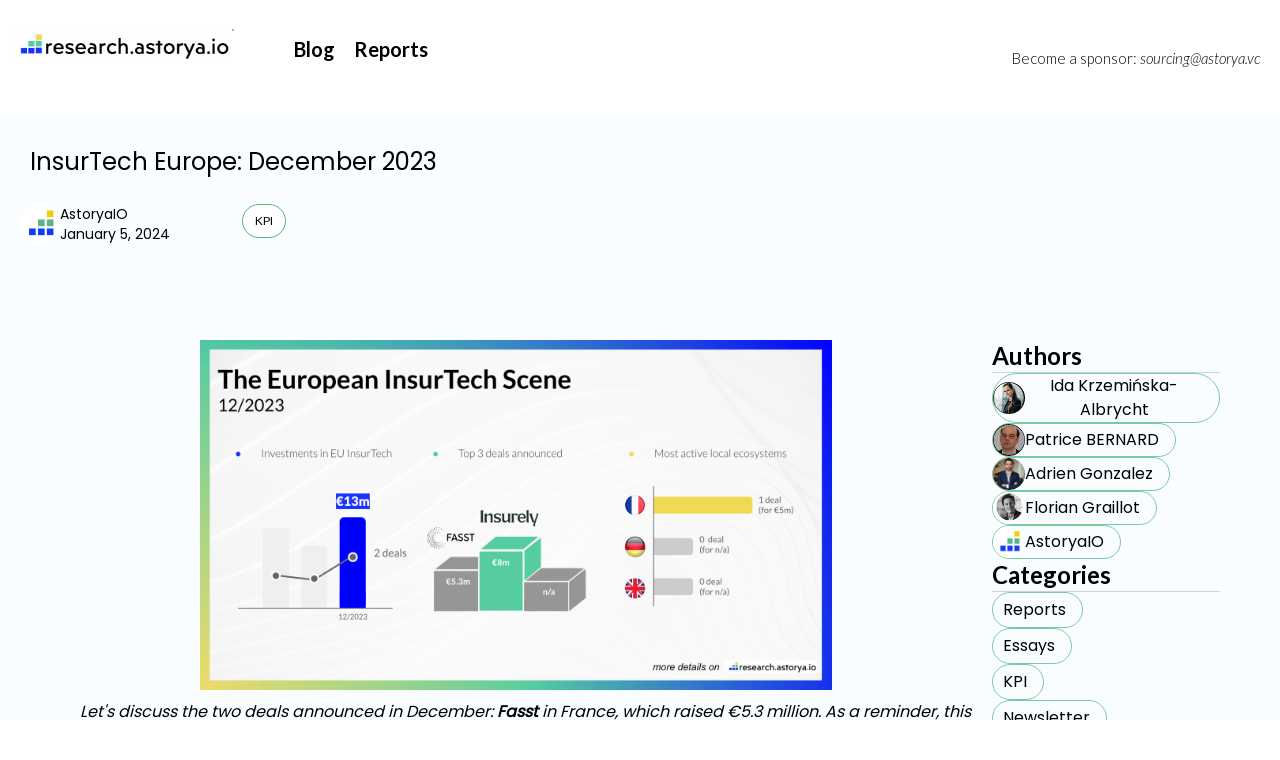

--- FILE ---
content_type: text/html; charset=utf-8
request_url: https://research.astorya.io/post/insurtech-europe-december-2023
body_size: 5100
content:
<!DOCTYPE html><!-- This site was created in Webflow. https://webflow.com --><!-- Last Published: Thu Jan 22 2026 07:51:09 GMT+0000 (Coordinated Universal Time) --><html data-wf-domain="research.astorya.io" data-wf-page="6419b708a4dd313fd1063adb" data-wf-site="6419b708a4dd315053063ab6" lang="en" data-wf-collection="6419b708a4dd310a18063acf" data-wf-item-slug="insurtech-europe-december-2023"><head><meta charset="utf-8"/><title>InsurTech Europe: December 2023</title><meta content="Let&#x27;s discuss the two deals announced in December: Fasst in France, which raised €5.3 million." name="description"/><meta content="https://cdn.prod.website-files.com/6419b708a4dd319ecc063acc/6598201edd5a06704a5466eb_2312_review.png" property="og:image"/><meta content="https://cdn.prod.website-files.com/6419b708a4dd319ecc063acc/6598201edd5a06704a5466eb_2312_review.png" property="twitter:image"/><meta content="width=device-width, initial-scale=1" name="viewport"/><meta content="kM9So0fjib_t1kwX5ukzDV4oyKjW_faBYGojM6OQwpk" name="google-site-verification"/><meta content="Webflow" name="generator"/><link href="https://cdn.prod.website-files.com/6419b708a4dd315053063ab6/css/blog-astorya-io.webflow.shared.24e1233ef.css" rel="stylesheet" type="text/css" integrity="sha384-JOEjPv9TJgGAxbR5sgg1mCW1dsEDb6byYt5Ea64yq9fzNUnDJvqf7icLaMldYFSY" crossorigin="anonymous"/><link href="https://fonts.googleapis.com" rel="preconnect"/><link href="https://fonts.gstatic.com" rel="preconnect" crossorigin="anonymous"/><script src="https://ajax.googleapis.com/ajax/libs/webfont/1.6.26/webfont.js" type="text/javascript"></script><script type="text/javascript">WebFont.load({  google: {    families: ["Lato:100,100italic,300,300italic,400,400italic,700,700italic,900,900italic","Montserrat:100,100italic,200,200italic,300,300italic,400,400italic,500,500italic,600,600italic,700,700italic,800,800italic,900,900italic","Sofia Sans:regular","Poppins:regular"]  }});</script><script type="text/javascript">!function(o,c){var n=c.documentElement,t=" w-mod-";n.className+=t+"js",("ontouchstart"in o||o.DocumentTouch&&c instanceof DocumentTouch)&&(n.className+=t+"touch")}(window,document);</script><link href="https://cdn.prod.website-files.com/6419b708a4dd315053063ab6/642d4a52e603d0b3cffa6579_logo1AstoryaIO.jpg" rel="shortcut icon" type="image/x-icon"/><link href="https://cdn.prod.website-files.com/6419b708a4dd315053063ab6/642d4ad5fa7530d5309e267c_logo2AstoryaIo.jpg" rel="apple-touch-icon"/><script async="" src="https://www.googletagmanager.com/gtag/js?id=G-Z6QP72XNFZ"></script><script type="text/javascript">window.dataLayer = window.dataLayer || [];function gtag(){dataLayer.push(arguments);}gtag('set', 'developer_id.dZGVlNj', true);gtag('js', new Date());gtag('config', 'G-Z6QP72XNFZ');</script></head><body class="body-6"><section class="section-14"><div id="w-node-_326c225b-b99f-fdbc-3476-5274c3aa409b-c3aa409b" class="w-layout-layout quick-stack-4 wf-layout-layout"><div class="w-layout-cell"><div class="text-block-15">They support our InsurTech market watch</div></div><div class="w-layout-cell cell-9"></div><div class="w-layout-cell cell-10"><img src="https://cdn.prod.website-files.com/6419b708a4dd315053063ab6/65c20f62465d9c1c07dd0132_wakam_bkg-removebg-preview.png" loading="lazy" width="152" sizes="152px" alt="" srcset="https://cdn.prod.website-files.com/6419b708a4dd315053063ab6/65c20f62465d9c1c07dd0132_wakam_bkg-removebg-preview-p-500.png 500w, https://cdn.prod.website-files.com/6419b708a4dd315053063ab6/65c20f62465d9c1c07dd0132_wakam_bkg-removebg-preview-p-800.png 800w, https://cdn.prod.website-files.com/6419b708a4dd315053063ab6/65c20f62465d9c1c07dd0132_wakam_bkg-removebg-preview-p-1080.png 1080w, https://cdn.prod.website-files.com/6419b708a4dd315053063ab6/65c20f62465d9c1c07dd0132_wakam_bkg-removebg-preview.png 1109w" class="image-5"/><img src="https://cdn.prod.website-files.com/6419b708a4dd315053063ab6/65da82df76c94a0b1e5d8ff7_GroupeIMA_logo.png" loading="lazy" sizes="(max-width: 3910px) 100vw, 3910px" srcset="https://cdn.prod.website-files.com/6419b708a4dd315053063ab6/65da82df76c94a0b1e5d8ff7_GroupeIMA_logo-p-500.png 500w, https://cdn.prod.website-files.com/6419b708a4dd315053063ab6/65da82df76c94a0b1e5d8ff7_GroupeIMA_logo-p-800.png 800w, https://cdn.prod.website-files.com/6419b708a4dd315053063ab6/65da82df76c94a0b1e5d8ff7_GroupeIMA_logo-p-1080.png 1080w, https://cdn.prod.website-files.com/6419b708a4dd315053063ab6/65da82df76c94a0b1e5d8ff7_GroupeIMA_logo-p-1600.png 1600w, https://cdn.prod.website-files.com/6419b708a4dd315053063ab6/65da82df76c94a0b1e5d8ff7_GroupeIMA_logo-p-2000.png 2000w, https://cdn.prod.website-files.com/6419b708a4dd315053063ab6/65da82df76c94a0b1e5d8ff7_GroupeIMA_logo-p-2600.png 2600w, https://cdn.prod.website-files.com/6419b708a4dd315053063ab6/65da82df76c94a0b1e5d8ff7_GroupeIMA_logo.png 3910w" alt="" class="image-8"/></div><div class="w-layout-cell cell-11"><div class="text-block-7">Become a sponsor: <a target="_blank" href="mailto:sourcing@astorya.vc" class="link"><em class="italic-text">sourcing@astorya.vc</em></a><br/></div></div></div><div class="div-block-3"><div data-animation="default" data-collapse="medium" data-duration="400" data-easing="ease" data-easing2="ease" role="banner" class="navigation w-nav"><nav class="container-navigation"><a href="/" class="nav-logo-link w-nav-brand"><img src="https://cdn.prod.website-files.com/6419b708a4dd315053063ab6/6464c519b31277260894b012_Capture%20d%E2%80%99e%CC%81cran%202023-05-17%20a%CC%80%2014.14.08.png" loading="lazy" width="Auto" height="Auto" alt="" class="nav-logo-image"/></a><nav role="navigation" class="nav-menu w-nav-menu"><form action="/search" class="nav-search w-form"></form></nav></nav></div><section class="section category-menu"><div class="container-huge"></div><div class="w-layout-hflex flex-block-3"><a href="https://research.astorya.io/blog" class="link-block-5 w-inline-block"><div class="text-block-16">Blog</div></a></div><a href="https://research.astorya.io/category/report" class="link-block-4 w-inline-block"><div class="text-block-17">Reports<br/>‍</div></a></section></div><section class="section is-blog-post-cover"><div class="container-huge"></div><div id="w-node-_43334a65-11f8-340a-f627-f1a75c647c25-d1063adb" class="w-layout-layout quick-stack-5 wf-layout-layout"><div class="w-layout-cell"><h1 class="text-align-center">InsurTech Europe: December 2023</h1></div><div class="w-layout-cell cell-12"><a href="/author/astorya-team" class="blog-post-author-wrap w-inline-block"><img alt="" loading="lazy" src="https://cdn.prod.website-files.com/6419b708a4dd319ecc063acc/641c7213497afefb130967d1_Capture%20d%E2%80%99e%CC%81cran%202023-03-23%20a%CC%80%2016.35.58.png" class="blog-post-author-avatar"/><div><p class="text-size-small">AstoryaIO</p><p class="text-size-small">January 5, 2024</p></div></a><div id="w-node-_4ebe7c5b-b35f-860a-4d94-2ae803066b7e-d1063adb" class="blog-post-tag"><div>KPI</div></div></div></div></section></section><div class="page-padding_1"><div id="w-node-_222d66e9-b6c7-5199-09de-16c02b2a6ed6-d1063adb" class="w-layout-layout quick-stack-8 wf-layout-layout"><div class="w-layout-cell"><section class="section-15"><div class="div-block-5"><img loading="lazy" alt="Let&#x27;s discuss the two deals announced in December: Fasst in France, which raised €5.3 million." src="https://cdn.prod.website-files.com/6419b708a4dd319ecc063acc/6598201edd5a06704a5466eb_2312_review.png" sizes="100vw" srcset="https://cdn.prod.website-files.com/6419b708a4dd319ecc063acc/6598201edd5a06704a5466eb_2312_review-p-500.png 500w, https://cdn.prod.website-files.com/6419b708a4dd319ecc063acc/6598201edd5a06704a5466eb_2312_review-p-800.png 800w, https://cdn.prod.website-files.com/6419b708a4dd319ecc063acc/6598201edd5a06704a5466eb_2312_review-p-1080.png 1080w, https://cdn.prod.website-files.com/6419b708a4dd319ecc063acc/6598201edd5a06704a5466eb_2312_review-p-1600.png 1600w, https://cdn.prod.website-files.com/6419b708a4dd319ecc063acc/6598201edd5a06704a5466eb_2312_review.png 1726w" class="image-4"/></div></section><div class="container-large"><div class="text-rich-text w-richtext"><p><em>Let&#x27;s discuss the two deals announced in December: </em><strong><em>Fasst</em></strong><em> in France, which raised €5.3 million. As a reminder, this startup offers digital solutions for collective health insurance players. More recently, it&#x27;s </em><strong><em>Insurely</em></strong><em>, the Swedish startup that announced a funding round of €8 million. It positions itself in the very trendy &#x27;Open Insurance&#x27; space with various solutions for insurers and insurtech. It&#x27;s worth noting that this funding round is barely half of what the startup raised over 18 months ago. This sends a new signal about the state of the market.</em></p></div></div><div class="cta-1-content-wrap"><div class="container-small"><p class="margin-bottom margin-large">Subscribe to our newsletter:<br/>‍</p><div class="cta-form-block w-form"><form id="wf-form-CTA-Form" name="wf-form-CTA-Form" data-name="CTA Form" method="get" class="cta-form" data-wf-page-id="6419b708a4dd313fd1063adb" data-wf-element-id="e0dff181-39a6-e921-cae8-896a4b1d5edb"><input class="text-field is-cta-form w-input" maxlength="256" name="Email2" data-name="Email2" placeholder="Email" type="email" id="Email-3" required=""/><input type="submit" data-wait="Please wait..." class="button-secondary is-cta-form w-button" value="Submit"/></form><div class="success-message w-form-done"><div>Thank you! Your submission has been received!</div></div><div class="error-message w-form-fail"><div>Oops! Something went wrong while submitting the form.</div></div></div></div></div><div class="container-large"><div class="text-rich-text w-dyn-bind-empty w-richtext"></div></div><section><h2 class="heading"><strong>You may like these articles:</strong></h2><div class="w-dyn-list"><div role="list" class="blog-post-posts-grid w-dyn-items"><div role="listitem" class="post-4-coll-item w-dyn-item"><div id="w-node-ac3bb70d-ce2c-a1df-a6e9-cc832568fe20-d1063adb" class="w-layout-layout wf-layout-layout"><div class="w-layout-cell"><div class="post-4-coll-item-picture-wrap"><a href="/post/insurtech-europe-december-2025" class="w-inline-block"><img src="https://cdn.prod.website-files.com/6419b708a4dd319ecc063acc/695a5e4837782c053c48164a_research_2512.png" loading="lazy" alt="" sizes="100vw" srcset="https://cdn.prod.website-files.com/6419b708a4dd319ecc063acc/695a5e4837782c053c48164a_research_2512-p-500.png 500w, https://cdn.prod.website-files.com/6419b708a4dd319ecc063acc/695a5e4837782c053c48164a_research_2512-p-800.png 800w, https://cdn.prod.website-files.com/6419b708a4dd319ecc063acc/695a5e4837782c053c48164a_research_2512-p-1080.png 1080w, https://cdn.prod.website-files.com/6419b708a4dd319ecc063acc/695a5e4837782c053c48164a_research_2512-p-1600.png 1600w, https://cdn.prod.website-files.com/6419b708a4dd319ecc063acc/695a5e4837782c053c48164a_research_2512.png 1932w" class="cover-image"/></a></div></div><div class="w-layout-cell"><div class="post-4-coll-item-content"><a href="/post/insurtech-europe-december-2025" class="link-block-12 w-inline-block"><h3 class="heading-2">  InsurTech Europe: December 2025</h3></a><a href="/author/florian-graillot" class="main-author-wrap w-inline-block"><img alt="" src="https://cdn.prod.website-files.com/6419b708a4dd319ecc063acc/643527e60ef5840b1416b3cb_Capture%20d%E2%80%99e%CC%81cran%202023-03-21%20a%CC%80%2017.17.41.png" loading="lazy" sizes="100vw" srcset="https://cdn.prod.website-files.com/6419b708a4dd319ecc063acc/643527e60ef5840b1416b3cb_Capture%20d%E2%80%99e%CC%81cran%202023-03-21%20a%CC%80%2017.17.41-p-500.png 500w, https://cdn.prod.website-files.com/6419b708a4dd319ecc063acc/643527e60ef5840b1416b3cb_Capture%20d%E2%80%99e%CC%81cran%202023-03-21%20a%CC%80%2017.17.41.png 522w" class="main-author-avatar"/><div><p class="text-size-small">Florian Graillot</p><p class="text-size-small">April 11, 2023</p></div></a><div class="button-wrap"><a href="/post/insurtech-europe-december-2025" class="button-secondary w-inline-block"><div>Read More</div><div class="button-icon w-embed"><svg width="24" height="20" viewBox="0 0 25 20" fill="currentColor" xmlns="http://www.w3.org/2000/svg">
<path d="M24.3536 10.3536C24.5488 10.1583 24.5488 9.84171 24.3536 9.64645L21.1716 6.46447C20.9763 6.2692 20.6597 6.2692 20.4645 6.46447C20.2692 6.65973 20.2692 6.97631 20.4645 7.17157L23.2929 10L20.4645 12.8284C20.2692 13.0237 20.2692 13.3403 20.4645 13.5355C20.6597 13.7308 20.9763 13.7308 21.1716 13.5355L24.3536 10.3536ZM0 10.5H24V9.5H0V10.5Z" fill="currentColor"/>
</svg></div></a></div></div></div></div></div><div role="listitem" class="post-4-coll-item w-dyn-item"><div id="w-node-ac3bb70d-ce2c-a1df-a6e9-cc832568fe20-d1063adb" class="w-layout-layout wf-layout-layout"><div class="w-layout-cell"><div class="post-4-coll-item-picture-wrap"><a href="/post/insurtech-europe-november-2025" class="w-inline-block"><img src="https://cdn.prod.website-files.com/6419b708a4dd319ecc063acc/692eabe1b35e5e2c2337ff73_website.png" loading="lazy" alt="" sizes="100vw" srcset="https://cdn.prod.website-files.com/6419b708a4dd319ecc063acc/692eabe1b35e5e2c2337ff73_website-p-500.png 500w, https://cdn.prod.website-files.com/6419b708a4dd319ecc063acc/692eabe1b35e5e2c2337ff73_website-p-800.png 800w, https://cdn.prod.website-files.com/6419b708a4dd319ecc063acc/692eabe1b35e5e2c2337ff73_website-p-1080.png 1080w, https://cdn.prod.website-files.com/6419b708a4dd319ecc063acc/692eabe1b35e5e2c2337ff73_website-p-1600.png 1600w, https://cdn.prod.website-files.com/6419b708a4dd319ecc063acc/692eabe1b35e5e2c2337ff73_website.png 1968w" class="cover-image"/></a></div></div><div class="w-layout-cell"><div class="post-4-coll-item-content"><a href="/post/insurtech-europe-november-2025" class="link-block-12 w-inline-block"><h3 class="heading-2">InsurTech Europe: November 2025</h3></a><a href="/author/florian-graillot" class="main-author-wrap w-inline-block"><img alt="" src="https://cdn.prod.website-files.com/6419b708a4dd319ecc063acc/643527e60ef5840b1416b3cb_Capture%20d%E2%80%99e%CC%81cran%202023-03-21%20a%CC%80%2017.17.41.png" loading="lazy" sizes="100vw" srcset="https://cdn.prod.website-files.com/6419b708a4dd319ecc063acc/643527e60ef5840b1416b3cb_Capture%20d%E2%80%99e%CC%81cran%202023-03-21%20a%CC%80%2017.17.41-p-500.png 500w, https://cdn.prod.website-files.com/6419b708a4dd319ecc063acc/643527e60ef5840b1416b3cb_Capture%20d%E2%80%99e%CC%81cran%202023-03-21%20a%CC%80%2017.17.41.png 522w" class="main-author-avatar"/><div><p class="text-size-small">Florian Graillot</p><p class="text-size-small">April 11, 2023</p></div></a><div class="button-wrap"><a href="/post/insurtech-europe-november-2025" class="button-secondary w-inline-block"><div>Read More</div><div class="button-icon w-embed"><svg width="24" height="20" viewBox="0 0 25 20" fill="currentColor" xmlns="http://www.w3.org/2000/svg">
<path d="M24.3536 10.3536C24.5488 10.1583 24.5488 9.84171 24.3536 9.64645L21.1716 6.46447C20.9763 6.2692 20.6597 6.2692 20.4645 6.46447C20.2692 6.65973 20.2692 6.97631 20.4645 7.17157L23.2929 10L20.4645 12.8284C20.2692 13.0237 20.2692 13.3403 20.4645 13.5355C20.6597 13.7308 20.9763 13.7308 21.1716 13.5355L24.3536 10.3536ZM0 10.5H24V9.5H0V10.5Z" fill="currentColor"/>
</svg></div></a></div></div></div></div></div><div role="listitem" class="post-4-coll-item w-dyn-item"><div id="w-node-ac3bb70d-ce2c-a1df-a6e9-cc832568fe20-d1063adb" class="w-layout-layout wf-layout-layout"><div class="w-layout-cell"><div class="post-4-coll-item-picture-wrap"><a href="/post/insurtech-europe-october-2025" class="w-inline-block"><img src="https://cdn.prod.website-files.com/6419b708a4dd319ecc063acc/690496ad3f18b0192e934f9f_website.png" loading="lazy" alt="" sizes="100vw" srcset="https://cdn.prod.website-files.com/6419b708a4dd319ecc063acc/690496ad3f18b0192e934f9f_website-p-500.png 500w, https://cdn.prod.website-files.com/6419b708a4dd319ecc063acc/690496ad3f18b0192e934f9f_website-p-800.png 800w, https://cdn.prod.website-files.com/6419b708a4dd319ecc063acc/690496ad3f18b0192e934f9f_website-p-1080.png 1080w, https://cdn.prod.website-files.com/6419b708a4dd319ecc063acc/690496ad3f18b0192e934f9f_website-p-1600.png 1600w, https://cdn.prod.website-files.com/6419b708a4dd319ecc063acc/690496ad3f18b0192e934f9f_website-p-2000.png 2000w, https://cdn.prod.website-files.com/6419b708a4dd319ecc063acc/690496ad3f18b0192e934f9f_website.png 2158w" class="cover-image"/></a></div></div><div class="w-layout-cell"><div class="post-4-coll-item-content"><a href="/post/insurtech-europe-october-2025" class="link-block-12 w-inline-block"><h3 class="heading-2">InsurTech Europe: October 2025</h3></a><a href="/author/florian-graillot" class="main-author-wrap w-inline-block"><img alt="" src="https://cdn.prod.website-files.com/6419b708a4dd319ecc063acc/643527e60ef5840b1416b3cb_Capture%20d%E2%80%99e%CC%81cran%202023-03-21%20a%CC%80%2017.17.41.png" loading="lazy" sizes="100vw" srcset="https://cdn.prod.website-files.com/6419b708a4dd319ecc063acc/643527e60ef5840b1416b3cb_Capture%20d%E2%80%99e%CC%81cran%202023-03-21%20a%CC%80%2017.17.41-p-500.png 500w, https://cdn.prod.website-files.com/6419b708a4dd319ecc063acc/643527e60ef5840b1416b3cb_Capture%20d%E2%80%99e%CC%81cran%202023-03-21%20a%CC%80%2017.17.41.png 522w" class="main-author-avatar"/><div><p class="text-size-small">Florian Graillot</p><p class="text-size-small">April 11, 2023</p></div></a><div class="button-wrap"><a href="/post/insurtech-europe-october-2025" class="button-secondary w-inline-block"><div>Read More</div><div class="button-icon w-embed"><svg width="24" height="20" viewBox="0 0 25 20" fill="currentColor" xmlns="http://www.w3.org/2000/svg">
<path d="M24.3536 10.3536C24.5488 10.1583 24.5488 9.84171 24.3536 9.64645L21.1716 6.46447C20.9763 6.2692 20.6597 6.2692 20.4645 6.46447C20.2692 6.65973 20.2692 6.97631 20.4645 7.17157L23.2929 10L20.4645 12.8284C20.2692 13.0237 20.2692 13.3403 20.4645 13.5355C20.6597 13.7308 20.9763 13.7308 21.1716 13.5355L24.3536 10.3536ZM0 10.5H24V9.5H0V10.5Z" fill="currentColor"/>
</svg></div></a></div></div></div></div></div></div></div></section></div><div class="w-layout-cell"><div id="w-node-_78edaa7b-6e0e-4e42-65df-65195aad78a7-5aad78a7" class="main-grid-right-wrap"><div class="main-grid-right-authors"><h3 class="heading-medium">Authors</h3><div class="main-grid-divider"></div><div class="main-grid-right-authors-coll-list-wrap w-dyn-list"><div role="list" class="main-grid-right-authors-coll-list w-dyn-items"><div role="listitem" class="main-grid-right-authors-coll-item w-dyn-item"><a href="/author/ida-krzeminska-albrycht" class="main-grid-right-authors-coll-item-block w-inline-block"><img src="https://cdn.prod.website-files.com/6419b708a4dd319ecc063acc/659c021ee12f9232bbedbd85_Capture%20d%E2%80%99e%CC%81cran%202024-01-08%20a%CC%80%2015.09.22.png" loading="lazy" alt="" sizes="100vw" srcset="https://cdn.prod.website-files.com/6419b708a4dd319ecc063acc/659c021ee12f9232bbedbd85_Capture%20d%E2%80%99e%CC%81cran%202024-01-08%20a%CC%80%2015.09.22-p-500.png 500w, https://cdn.prod.website-files.com/6419b708a4dd319ecc063acc/659c021ee12f9232bbedbd85_Capture%20d%E2%80%99e%CC%81cran%202024-01-08%20a%CC%80%2015.09.22-p-800.png 800w, https://cdn.prod.website-files.com/6419b708a4dd319ecc063acc/659c021ee12f9232bbedbd85_Capture%20d%E2%80%99e%CC%81cran%202024-01-08%20a%CC%80%2015.09.22.png 954w" class="main-grid-right-authors-avatar"/><p>Ida Krzemińska-Albrycht</p></a></div><div role="listitem" class="main-grid-right-authors-coll-item w-dyn-item"><a href="/author/patrice-bernard" class="main-grid-right-authors-coll-item-block w-inline-block"><img src="https://cdn.prod.website-files.com/6419b708a4dd319ecc063acc/659c02776102d36e42238598_Capture%20d%E2%80%99e%CC%81cran%202024-01-08%20a%CC%80%2015.10.53.png" loading="lazy" alt="" sizes="100vw" srcset="https://cdn.prod.website-files.com/6419b708a4dd319ecc063acc/659c02776102d36e42238598_Capture%20d%E2%80%99e%CC%81cran%202024-01-08%20a%CC%80%2015.10.53-p-500.png 500w, https://cdn.prod.website-files.com/6419b708a4dd319ecc063acc/659c02776102d36e42238598_Capture%20d%E2%80%99e%CC%81cran%202024-01-08%20a%CC%80%2015.10.53-p-800.png 800w, https://cdn.prod.website-files.com/6419b708a4dd319ecc063acc/659c02776102d36e42238598_Capture%20d%E2%80%99e%CC%81cran%202024-01-08%20a%CC%80%2015.10.53.png 992w" class="main-grid-right-authors-avatar"/><p>Patrice BERNARD</p></a></div><div role="listitem" class="main-grid-right-authors-coll-item w-dyn-item"><a href="/author/adrien-gonzalez" class="main-grid-right-authors-coll-item-block w-inline-block"><img src="https://cdn.prod.website-files.com/6419b708a4dd319ecc063acc/64352a27ebb113c915521a61_Capture%20d%E2%80%99e%CC%81cran%202023-02-10%20a%CC%80%2018.24.30.png" loading="lazy" alt="" sizes="100vw" srcset="https://cdn.prod.website-files.com/6419b708a4dd319ecc063acc/64352a27ebb113c915521a61_Capture%20d%E2%80%99e%CC%81cran%202023-02-10%20a%CC%80%2018.24.30-p-500.png 500w, https://cdn.prod.website-files.com/6419b708a4dd319ecc063acc/64352a27ebb113c915521a61_Capture%20d%E2%80%99e%CC%81cran%202023-02-10%20a%CC%80%2018.24.30.png 524w" class="main-grid-right-authors-avatar"/><p>Adrien Gonzalez</p></a></div><div role="listitem" class="main-grid-right-authors-coll-item w-dyn-item"><a href="/author/florian-graillot" class="main-grid-right-authors-coll-item-block w-inline-block"><img src="https://cdn.prod.website-files.com/6419b708a4dd319ecc063acc/643527e60ef5840b1416b3cb_Capture%20d%E2%80%99e%CC%81cran%202023-03-21%20a%CC%80%2017.17.41.png" loading="lazy" alt="" sizes="100vw" srcset="https://cdn.prod.website-files.com/6419b708a4dd319ecc063acc/643527e60ef5840b1416b3cb_Capture%20d%E2%80%99e%CC%81cran%202023-03-21%20a%CC%80%2017.17.41-p-500.png 500w, https://cdn.prod.website-files.com/6419b708a4dd319ecc063acc/643527e60ef5840b1416b3cb_Capture%20d%E2%80%99e%CC%81cran%202023-03-21%20a%CC%80%2017.17.41.png 522w" class="main-grid-right-authors-avatar"/><p>Florian Graillot</p></a></div><div role="listitem" class="main-grid-right-authors-coll-item w-dyn-item"><a href="/author/astorya-team" class="main-grid-right-authors-coll-item-block w-inline-block"><img src="https://cdn.prod.website-files.com/6419b708a4dd319ecc063acc/641c7213497afefb130967d1_Capture%20d%E2%80%99e%CC%81cran%202023-03-23%20a%CC%80%2016.35.58.png" loading="lazy" alt="" class="main-grid-right-authors-avatar"/><p>AstoryaIO</p></a></div></div></div></div><div class="main-grid-right-authors"><h3 class="heading-medium">Categories</h3><div class="main-grid-divider"></div><div class="main-grid-right-authors-coll-list-wrap w-dyn-list"><div role="list" class="main-grid-right-authors-coll-list w-dyn-items"><div role="listitem" class="main-grid-right-authors-coll-item w-dyn-item"><a id="tweets-link" href="/category/report" class="main-grid-right-authors-coll-item-block w-inline-block"><p class="paragraph">Reports</p></a></div><div role="listitem" class="main-grid-right-authors-coll-item w-dyn-item"><a id="tweets-link" href="/category/other" class="main-grid-right-authors-coll-item-block w-inline-block"><p class="paragraph">Essays</p></a></div><div role="listitem" class="main-grid-right-authors-coll-item w-dyn-item"><a id="tweets-link" href="/category/kpi" class="main-grid-right-authors-coll-item-block w-inline-block"><p class="paragraph">KPI</p></a></div><div role="listitem" class="main-grid-right-authors-coll-item w-dyn-item"><a id="tweets-link" href="/category/insurtech-weekly" class="main-grid-right-authors-coll-item-block w-inline-block"><p class="paragraph">Newsletter</p></a></div><div role="listitem" class="main-grid-right-authors-coll-item w-dyn-item"><a id="tweets-link" href="/category/insurtech" class="main-grid-right-authors-coll-item-block w-inline-block"><p class="paragraph">Startups</p></a></div></div></div></div><div class="main-grid-right-tags"><h3 class="heading-medium">Featured tags</h3><div class="main-grid-divider"></div><div class="main-grid-right-tags-coll-list-wrap w-dyn-list"><div role="list" class="main-grid-right-tags-coll-list w-dyn-items"><div role="listitem" class="main-grid-right-tags-coll-item w-dyn-item"><a href="/tags/yearly" class="tag w-inline-block"><div>Yearly</div></a></div><div role="listitem" class="main-grid-right-tags-coll-item w-dyn-item"><a href="/tags/snapshot" class="tag w-inline-block"><div>Snapshot</div></a></div></div></div></div></div></div></div></div><script src="https://d3e54v103j8qbb.cloudfront.net/js/jquery-3.5.1.min.dc5e7f18c8.js?site=6419b708a4dd315053063ab6" type="text/javascript" integrity="sha256-9/aliU8dGd2tb6OSsuzixeV4y/faTqgFtohetphbbj0=" crossorigin="anonymous"></script><script src="https://cdn.prod.website-files.com/6419b708a4dd315053063ab6/js/webflow.94b339a6.fabaffa7ea39ee66.js" type="text/javascript" integrity="sha384-Em82U9u6MDQHIMOhh7VnTVQWeoqEdnR6sWOjFbl8EJSeCaxOhukaAoGSxv3zwZHu" crossorigin="anonymous"></script></body></html>

--- FILE ---
content_type: text/css
request_url: https://cdn.prod.website-files.com/6419b708a4dd315053063ab6/css/blog-astorya-io.webflow.shared.24e1233ef.css
body_size: 19825
content:
html {
  -webkit-text-size-adjust: 100%;
  -ms-text-size-adjust: 100%;
  font-family: sans-serif;
}

body {
  margin: 0;
}

article, aside, details, figcaption, figure, footer, header, hgroup, main, menu, nav, section, summary {
  display: block;
}

audio, canvas, progress, video {
  vertical-align: baseline;
  display: inline-block;
}

audio:not([controls]) {
  height: 0;
  display: none;
}

[hidden], template {
  display: none;
}

a {
  background-color: #0000;
}

a:active, a:hover {
  outline: 0;
}

abbr[title] {
  border-bottom: 1px dotted;
}

b, strong {
  font-weight: bold;
}

dfn {
  font-style: italic;
}

h1 {
  margin: .67em 0;
  font-size: 2em;
}

mark {
  color: #000;
  background: #ff0;
}

small {
  font-size: 80%;
}

sub, sup {
  vertical-align: baseline;
  font-size: 75%;
  line-height: 0;
  position: relative;
}

sup {
  top: -.5em;
}

sub {
  bottom: -.25em;
}

img {
  border: 0;
}

svg:not(:root) {
  overflow: hidden;
}

hr {
  box-sizing: content-box;
  height: 0;
}

pre {
  overflow: auto;
}

code, kbd, pre, samp {
  font-family: monospace;
  font-size: 1em;
}

button, input, optgroup, select, textarea {
  color: inherit;
  font: inherit;
  margin: 0;
}

button {
  overflow: visible;
}

button, select {
  text-transform: none;
}

button, html input[type="button"], input[type="reset"] {
  -webkit-appearance: button;
  cursor: pointer;
}

button[disabled], html input[disabled] {
  cursor: default;
}

button::-moz-focus-inner, input::-moz-focus-inner {
  border: 0;
  padding: 0;
}

input {
  line-height: normal;
}

input[type="checkbox"], input[type="radio"] {
  box-sizing: border-box;
  padding: 0;
}

input[type="number"]::-webkit-inner-spin-button, input[type="number"]::-webkit-outer-spin-button {
  height: auto;
}

input[type="search"] {
  -webkit-appearance: none;
}

input[type="search"]::-webkit-search-cancel-button, input[type="search"]::-webkit-search-decoration {
  -webkit-appearance: none;
}

legend {
  border: 0;
  padding: 0;
}

textarea {
  overflow: auto;
}

optgroup {
  font-weight: bold;
}

table {
  border-collapse: collapse;
  border-spacing: 0;
}

td, th {
  padding: 0;
}

@font-face {
  font-family: webflow-icons;
  src: url("[data-uri]") format("truetype");
  font-weight: normal;
  font-style: normal;
}

[class^="w-icon-"], [class*=" w-icon-"] {
  speak: none;
  font-variant: normal;
  text-transform: none;
  -webkit-font-smoothing: antialiased;
  -moz-osx-font-smoothing: grayscale;
  font-style: normal;
  font-weight: normal;
  line-height: 1;
  font-family: webflow-icons !important;
}

.w-icon-slider-right:before {
  content: "";
}

.w-icon-slider-left:before {
  content: "";
}

.w-icon-nav-menu:before {
  content: "";
}

.w-icon-arrow-down:before, .w-icon-dropdown-toggle:before {
  content: "";
}

.w-icon-file-upload-remove:before {
  content: "";
}

.w-icon-file-upload-icon:before {
  content: "";
}

* {
  box-sizing: border-box;
}

html {
  height: 100%;
}

body {
  color: #333;
  background-color: #fff;
  min-height: 100%;
  margin: 0;
  font-family: Arial, sans-serif;
  font-size: 14px;
  line-height: 20px;
}

img {
  vertical-align: middle;
  max-width: 100%;
  display: inline-block;
}

html.w-mod-touch * {
  background-attachment: scroll !important;
}

.w-block {
  display: block;
}

.w-inline-block {
  max-width: 100%;
  display: inline-block;
}

.w-clearfix:before, .w-clearfix:after {
  content: " ";
  grid-area: 1 / 1 / 2 / 2;
  display: table;
}

.w-clearfix:after {
  clear: both;
}

.w-hidden {
  display: none;
}

.w-button {
  color: #fff;
  line-height: inherit;
  cursor: pointer;
  background-color: #3898ec;
  border: 0;
  border-radius: 0;
  padding: 9px 15px;
  text-decoration: none;
  display: inline-block;
}

input.w-button {
  -webkit-appearance: button;
}

html[data-w-dynpage] [data-w-cloak] {
  color: #0000 !important;
}

.w-code-block {
  margin: unset;
}

pre.w-code-block code {
  all: inherit;
}

.w-optimization {
  display: contents;
}

.w-webflow-badge, .w-webflow-badge > img {
  box-sizing: unset;
  width: unset;
  height: unset;
  max-height: unset;
  max-width: unset;
  min-height: unset;
  min-width: unset;
  margin: unset;
  padding: unset;
  float: unset;
  clear: unset;
  border: unset;
  border-radius: unset;
  background: unset;
  background-image: unset;
  background-position: unset;
  background-size: unset;
  background-repeat: unset;
  background-origin: unset;
  background-clip: unset;
  background-attachment: unset;
  background-color: unset;
  box-shadow: unset;
  transform: unset;
  direction: unset;
  font-family: unset;
  font-weight: unset;
  color: unset;
  font-size: unset;
  line-height: unset;
  font-style: unset;
  font-variant: unset;
  text-align: unset;
  letter-spacing: unset;
  -webkit-text-decoration: unset;
  text-decoration: unset;
  text-indent: unset;
  text-transform: unset;
  list-style-type: unset;
  text-shadow: unset;
  vertical-align: unset;
  cursor: unset;
  white-space: unset;
  word-break: unset;
  word-spacing: unset;
  word-wrap: unset;
  transition: unset;
}

.w-webflow-badge {
  white-space: nowrap;
  cursor: pointer;
  box-shadow: 0 0 0 1px #0000001a, 0 1px 3px #0000001a;
  visibility: visible !important;
  opacity: 1 !important;
  z-index: 2147483647 !important;
  color: #aaadb0 !important;
  overflow: unset !important;
  background-color: #fff !important;
  border-radius: 3px !important;
  width: auto !important;
  height: auto !important;
  margin: 0 !important;
  padding: 6px !important;
  font-size: 12px !important;
  line-height: 14px !important;
  text-decoration: none !important;
  display: inline-block !important;
  position: fixed !important;
  inset: auto 12px 12px auto !important;
  transform: none !important;
}

.w-webflow-badge > img {
  position: unset;
  visibility: unset !important;
  opacity: 1 !important;
  vertical-align: middle !important;
  display: inline-block !important;
}

h1, h2, h3, h4, h5, h6 {
  margin-bottom: 10px;
  font-weight: bold;
}

h1 {
  margin-top: 20px;
  font-size: 38px;
  line-height: 44px;
}

h2 {
  margin-top: 20px;
  font-size: 32px;
  line-height: 36px;
}

h3 {
  margin-top: 20px;
  font-size: 24px;
  line-height: 30px;
}

h4 {
  margin-top: 10px;
  font-size: 18px;
  line-height: 24px;
}

h5 {
  margin-top: 10px;
  font-size: 14px;
  line-height: 20px;
}

h6 {
  margin-top: 10px;
  font-size: 12px;
  line-height: 18px;
}

p {
  margin-top: 0;
  margin-bottom: 10px;
}

blockquote {
  border-left: 5px solid #e2e2e2;
  margin: 0 0 10px;
  padding: 10px 20px;
  font-size: 18px;
  line-height: 22px;
}

figure {
  margin: 0 0 10px;
}

figcaption {
  text-align: center;
  margin-top: 5px;
}

ul, ol {
  margin-top: 0;
  margin-bottom: 10px;
  padding-left: 40px;
}

.w-list-unstyled {
  padding-left: 0;
  list-style: none;
}

.w-embed:before, .w-embed:after {
  content: " ";
  grid-area: 1 / 1 / 2 / 2;
  display: table;
}

.w-embed:after {
  clear: both;
}

.w-video {
  width: 100%;
  padding: 0;
  position: relative;
}

.w-video iframe, .w-video object, .w-video embed {
  border: none;
  width: 100%;
  height: 100%;
  position: absolute;
  top: 0;
  left: 0;
}

fieldset {
  border: 0;
  margin: 0;
  padding: 0;
}

button, [type="button"], [type="reset"] {
  cursor: pointer;
  -webkit-appearance: button;
  border: 0;
}

.w-form {
  margin: 0 0 15px;
}

.w-form-done {
  text-align: center;
  background-color: #ddd;
  padding: 20px;
  display: none;
}

.w-form-fail {
  background-color: #ffdede;
  margin-top: 10px;
  padding: 10px;
  display: none;
}

.w-input, .w-select {
  color: #333;
  vertical-align: middle;
  background-color: #fff;
  border: 1px solid #ccc;
  width: 100%;
  height: 38px;
  margin-bottom: 10px;
  padding: 8px 12px;
  font-size: 14px;
  line-height: 1.42857;
  display: block;
}

.w-input::placeholder, .w-select::placeholder {
  color: #999;
}

.w-input:focus, .w-select:focus {
  border-color: #3898ec;
  outline: 0;
}

.w-input[disabled], .w-select[disabled], .w-input[readonly], .w-select[readonly], fieldset[disabled] .w-input, fieldset[disabled] .w-select {
  cursor: not-allowed;
}

.w-input[disabled]:not(.w-input-disabled), .w-select[disabled]:not(.w-input-disabled), .w-input[readonly], .w-select[readonly], fieldset[disabled]:not(.w-input-disabled) .w-input, fieldset[disabled]:not(.w-input-disabled) .w-select {
  background-color: #eee;
}

textarea.w-input, textarea.w-select {
  height: auto;
}

.w-select {
  background-color: #f3f3f3;
}

.w-select[multiple] {
  height: auto;
}

.w-form-label {
  cursor: pointer;
  margin-bottom: 0;
  font-weight: normal;
  display: inline-block;
}

.w-radio {
  margin-bottom: 5px;
  padding-left: 20px;
  display: block;
}

.w-radio:before, .w-radio:after {
  content: " ";
  grid-area: 1 / 1 / 2 / 2;
  display: table;
}

.w-radio:after {
  clear: both;
}

.w-radio-input {
  float: left;
  margin: 3px 0 0 -20px;
  line-height: normal;
}

.w-file-upload {
  margin-bottom: 10px;
  display: block;
}

.w-file-upload-input {
  opacity: 0;
  z-index: -100;
  width: .1px;
  height: .1px;
  position: absolute;
  overflow: hidden;
}

.w-file-upload-default, .w-file-upload-uploading, .w-file-upload-success {
  color: #333;
  display: inline-block;
}

.w-file-upload-error {
  margin-top: 10px;
  display: block;
}

.w-file-upload-default.w-hidden, .w-file-upload-uploading.w-hidden, .w-file-upload-error.w-hidden, .w-file-upload-success.w-hidden {
  display: none;
}

.w-file-upload-uploading-btn {
  cursor: pointer;
  background-color: #fafafa;
  border: 1px solid #ccc;
  margin: 0;
  padding: 8px 12px;
  font-size: 14px;
  font-weight: normal;
  display: flex;
}

.w-file-upload-file {
  background-color: #fafafa;
  border: 1px solid #ccc;
  flex-grow: 1;
  justify-content: space-between;
  margin: 0;
  padding: 8px 9px 8px 11px;
  display: flex;
}

.w-file-upload-file-name {
  font-size: 14px;
  font-weight: normal;
  display: block;
}

.w-file-remove-link {
  cursor: pointer;
  width: auto;
  height: auto;
  margin-top: 3px;
  margin-left: 10px;
  padding: 3px;
  display: block;
}

.w-icon-file-upload-remove {
  margin: auto;
  font-size: 10px;
}

.w-file-upload-error-msg {
  color: #ea384c;
  padding: 2px 0;
  display: inline-block;
}

.w-file-upload-info {
  padding: 0 12px;
  line-height: 38px;
  display: inline-block;
}

.w-file-upload-label {
  cursor: pointer;
  background-color: #fafafa;
  border: 1px solid #ccc;
  margin: 0;
  padding: 8px 12px;
  font-size: 14px;
  font-weight: normal;
  display: inline-block;
}

.w-icon-file-upload-icon, .w-icon-file-upload-uploading {
  width: 20px;
  margin-right: 8px;
  display: inline-block;
}

.w-icon-file-upload-uploading {
  height: 20px;
}

.w-container {
  max-width: 940px;
  margin-left: auto;
  margin-right: auto;
}

.w-container:before, .w-container:after {
  content: " ";
  grid-area: 1 / 1 / 2 / 2;
  display: table;
}

.w-container:after {
  clear: both;
}

.w-container .w-row {
  margin-left: -10px;
  margin-right: -10px;
}

.w-row:before, .w-row:after {
  content: " ";
  grid-area: 1 / 1 / 2 / 2;
  display: table;
}

.w-row:after {
  clear: both;
}

.w-row .w-row {
  margin-left: 0;
  margin-right: 0;
}

.w-col {
  float: left;
  width: 100%;
  min-height: 1px;
  padding-left: 10px;
  padding-right: 10px;
  position: relative;
}

.w-col .w-col {
  padding-left: 0;
  padding-right: 0;
}

.w-col-1 {
  width: 8.33333%;
}

.w-col-2 {
  width: 16.6667%;
}

.w-col-3 {
  width: 25%;
}

.w-col-4 {
  width: 33.3333%;
}

.w-col-5 {
  width: 41.6667%;
}

.w-col-6 {
  width: 50%;
}

.w-col-7 {
  width: 58.3333%;
}

.w-col-8 {
  width: 66.6667%;
}

.w-col-9 {
  width: 75%;
}

.w-col-10 {
  width: 83.3333%;
}

.w-col-11 {
  width: 91.6667%;
}

.w-col-12 {
  width: 100%;
}

.w-hidden-main {
  display: none !important;
}

@media screen and (max-width: 991px) {
  .w-container {
    max-width: 728px;
  }

  .w-hidden-main {
    display: inherit !important;
  }

  .w-hidden-medium {
    display: none !important;
  }

  .w-col-medium-1 {
    width: 8.33333%;
  }

  .w-col-medium-2 {
    width: 16.6667%;
  }

  .w-col-medium-3 {
    width: 25%;
  }

  .w-col-medium-4 {
    width: 33.3333%;
  }

  .w-col-medium-5 {
    width: 41.6667%;
  }

  .w-col-medium-6 {
    width: 50%;
  }

  .w-col-medium-7 {
    width: 58.3333%;
  }

  .w-col-medium-8 {
    width: 66.6667%;
  }

  .w-col-medium-9 {
    width: 75%;
  }

  .w-col-medium-10 {
    width: 83.3333%;
  }

  .w-col-medium-11 {
    width: 91.6667%;
  }

  .w-col-medium-12 {
    width: 100%;
  }

  .w-col-stack {
    width: 100%;
    left: auto;
    right: auto;
  }
}

@media screen and (max-width: 767px) {
  .w-hidden-main, .w-hidden-medium {
    display: inherit !important;
  }

  .w-hidden-small {
    display: none !important;
  }

  .w-row, .w-container .w-row {
    margin-left: 0;
    margin-right: 0;
  }

  .w-col {
    width: 100%;
    left: auto;
    right: auto;
  }

  .w-col-small-1 {
    width: 8.33333%;
  }

  .w-col-small-2 {
    width: 16.6667%;
  }

  .w-col-small-3 {
    width: 25%;
  }

  .w-col-small-4 {
    width: 33.3333%;
  }

  .w-col-small-5 {
    width: 41.6667%;
  }

  .w-col-small-6 {
    width: 50%;
  }

  .w-col-small-7 {
    width: 58.3333%;
  }

  .w-col-small-8 {
    width: 66.6667%;
  }

  .w-col-small-9 {
    width: 75%;
  }

  .w-col-small-10 {
    width: 83.3333%;
  }

  .w-col-small-11 {
    width: 91.6667%;
  }

  .w-col-small-12 {
    width: 100%;
  }
}

@media screen and (max-width: 479px) {
  .w-container {
    max-width: none;
  }

  .w-hidden-main, .w-hidden-medium, .w-hidden-small {
    display: inherit !important;
  }

  .w-hidden-tiny {
    display: none !important;
  }

  .w-col {
    width: 100%;
  }

  .w-col-tiny-1 {
    width: 8.33333%;
  }

  .w-col-tiny-2 {
    width: 16.6667%;
  }

  .w-col-tiny-3 {
    width: 25%;
  }

  .w-col-tiny-4 {
    width: 33.3333%;
  }

  .w-col-tiny-5 {
    width: 41.6667%;
  }

  .w-col-tiny-6 {
    width: 50%;
  }

  .w-col-tiny-7 {
    width: 58.3333%;
  }

  .w-col-tiny-8 {
    width: 66.6667%;
  }

  .w-col-tiny-9 {
    width: 75%;
  }

  .w-col-tiny-10 {
    width: 83.3333%;
  }

  .w-col-tiny-11 {
    width: 91.6667%;
  }

  .w-col-tiny-12 {
    width: 100%;
  }
}

.w-widget {
  position: relative;
}

.w-widget-map {
  width: 100%;
  height: 400px;
}

.w-widget-map label {
  width: auto;
  display: inline;
}

.w-widget-map img {
  max-width: inherit;
}

.w-widget-map .gm-style-iw {
  text-align: center;
}

.w-widget-map .gm-style-iw > button {
  display: none !important;
}

.w-widget-twitter {
  overflow: hidden;
}

.w-widget-twitter-count-shim {
  vertical-align: top;
  text-align: center;
  background: #fff;
  border: 1px solid #758696;
  border-radius: 3px;
  width: 28px;
  height: 20px;
  display: inline-block;
  position: relative;
}

.w-widget-twitter-count-shim * {
  pointer-events: none;
  -webkit-user-select: none;
  user-select: none;
}

.w-widget-twitter-count-shim .w-widget-twitter-count-inner {
  text-align: center;
  color: #999;
  font-family: serif;
  font-size: 15px;
  line-height: 12px;
  position: relative;
}

.w-widget-twitter-count-shim .w-widget-twitter-count-clear {
  display: block;
  position: relative;
}

.w-widget-twitter-count-shim.w--large {
  width: 36px;
  height: 28px;
}

.w-widget-twitter-count-shim.w--large .w-widget-twitter-count-inner {
  font-size: 18px;
  line-height: 18px;
}

.w-widget-twitter-count-shim:not(.w--vertical) {
  margin-left: 5px;
  margin-right: 8px;
}

.w-widget-twitter-count-shim:not(.w--vertical).w--large {
  margin-left: 6px;
}

.w-widget-twitter-count-shim:not(.w--vertical):before, .w-widget-twitter-count-shim:not(.w--vertical):after {
  content: " ";
  pointer-events: none;
  border: solid #0000;
  width: 0;
  height: 0;
  position: absolute;
  top: 50%;
  left: 0;
}

.w-widget-twitter-count-shim:not(.w--vertical):before {
  border-width: 4px;
  border-color: #75869600 #5d6c7b #75869600 #75869600;
  margin-top: -4px;
  margin-left: -9px;
}

.w-widget-twitter-count-shim:not(.w--vertical).w--large:before {
  border-width: 5px;
  margin-top: -5px;
  margin-left: -10px;
}

.w-widget-twitter-count-shim:not(.w--vertical):after {
  border-width: 4px;
  border-color: #fff0 #fff #fff0 #fff0;
  margin-top: -4px;
  margin-left: -8px;
}

.w-widget-twitter-count-shim:not(.w--vertical).w--large:after {
  border-width: 5px;
  margin-top: -5px;
  margin-left: -9px;
}

.w-widget-twitter-count-shim.w--vertical {
  width: 61px;
  height: 33px;
  margin-bottom: 8px;
}

.w-widget-twitter-count-shim.w--vertical:before, .w-widget-twitter-count-shim.w--vertical:after {
  content: " ";
  pointer-events: none;
  border: solid #0000;
  width: 0;
  height: 0;
  position: absolute;
  top: 100%;
  left: 50%;
}

.w-widget-twitter-count-shim.w--vertical:before {
  border-width: 5px;
  border-color: #5d6c7b #75869600 #75869600;
  margin-left: -5px;
}

.w-widget-twitter-count-shim.w--vertical:after {
  border-width: 4px;
  border-color: #fff #fff0 #fff0;
  margin-left: -4px;
}

.w-widget-twitter-count-shim.w--vertical .w-widget-twitter-count-inner {
  font-size: 18px;
  line-height: 22px;
}

.w-widget-twitter-count-shim.w--vertical.w--large {
  width: 76px;
}

.w-background-video {
  color: #fff;
  height: 500px;
  position: relative;
  overflow: hidden;
}

.w-background-video > video {
  object-fit: cover;
  z-index: -100;
  background-position: 50%;
  background-size: cover;
  width: 100%;
  height: 100%;
  margin: auto;
  position: absolute;
  inset: -100%;
}

.w-background-video > video::-webkit-media-controls-start-playback-button {
  -webkit-appearance: none;
  display: none !important;
}

.w-background-video--control {
  background-color: #0000;
  padding: 0;
  position: absolute;
  bottom: 1em;
  right: 1em;
}

.w-background-video--control > [hidden] {
  display: none !important;
}

.w-slider {
  text-align: center;
  clear: both;
  -webkit-tap-highlight-color: #0000;
  tap-highlight-color: #0000;
  background: #ddd;
  height: 300px;
  position: relative;
}

.w-slider-mask {
  z-index: 1;
  white-space: nowrap;
  height: 100%;
  display: block;
  position: relative;
  left: 0;
  right: 0;
  overflow: hidden;
}

.w-slide {
  vertical-align: top;
  white-space: normal;
  text-align: left;
  width: 100%;
  height: 100%;
  display: inline-block;
  position: relative;
}

.w-slider-nav {
  z-index: 2;
  text-align: center;
  -webkit-tap-highlight-color: #0000;
  tap-highlight-color: #0000;
  height: 40px;
  margin: auto;
  padding-top: 10px;
  position: absolute;
  inset: auto 0 0;
}

.w-slider-nav.w-round > div {
  border-radius: 100%;
}

.w-slider-nav.w-num > div {
  font-size: inherit;
  line-height: inherit;
  width: auto;
  height: auto;
  padding: .2em .5em;
}

.w-slider-nav.w-shadow > div {
  box-shadow: 0 0 3px #3336;
}

.w-slider-nav-invert {
  color: #fff;
}

.w-slider-nav-invert > div {
  background-color: #2226;
}

.w-slider-nav-invert > div.w-active {
  background-color: #222;
}

.w-slider-dot {
  cursor: pointer;
  background-color: #fff6;
  width: 1em;
  height: 1em;
  margin: 0 3px .5em;
  transition: background-color .1s, color .1s;
  display: inline-block;
  position: relative;
}

.w-slider-dot.w-active {
  background-color: #fff;
}

.w-slider-dot:focus {
  outline: none;
  box-shadow: 0 0 0 2px #fff;
}

.w-slider-dot:focus.w-active {
  box-shadow: none;
}

.w-slider-arrow-left, .w-slider-arrow-right {
  cursor: pointer;
  color: #fff;
  -webkit-tap-highlight-color: #0000;
  tap-highlight-color: #0000;
  -webkit-user-select: none;
  user-select: none;
  width: 80px;
  margin: auto;
  font-size: 40px;
  position: absolute;
  inset: 0;
  overflow: hidden;
}

.w-slider-arrow-left [class^="w-icon-"], .w-slider-arrow-right [class^="w-icon-"], .w-slider-arrow-left [class*=" w-icon-"], .w-slider-arrow-right [class*=" w-icon-"] {
  position: absolute;
}

.w-slider-arrow-left:focus, .w-slider-arrow-right:focus {
  outline: 0;
}

.w-slider-arrow-left {
  z-index: 3;
  right: auto;
}

.w-slider-arrow-right {
  z-index: 4;
  left: auto;
}

.w-icon-slider-left, .w-icon-slider-right {
  width: 1em;
  height: 1em;
  margin: auto;
  inset: 0;
}

.w-slider-aria-label {
  clip: rect(0 0 0 0);
  border: 0;
  width: 1px;
  height: 1px;
  margin: -1px;
  padding: 0;
  position: absolute;
  overflow: hidden;
}

.w-slider-force-show {
  display: block !important;
}

.w-dropdown {
  text-align: left;
  z-index: 900;
  margin-left: auto;
  margin-right: auto;
  display: inline-block;
  position: relative;
}

.w-dropdown-btn, .w-dropdown-toggle, .w-dropdown-link {
  vertical-align: top;
  color: #222;
  text-align: left;
  white-space: nowrap;
  margin-left: auto;
  margin-right: auto;
  padding: 20px;
  text-decoration: none;
  position: relative;
}

.w-dropdown-toggle {
  -webkit-user-select: none;
  user-select: none;
  cursor: pointer;
  padding-right: 40px;
  display: inline-block;
}

.w-dropdown-toggle:focus {
  outline: 0;
}

.w-icon-dropdown-toggle {
  width: 1em;
  height: 1em;
  margin: auto 20px auto auto;
  position: absolute;
  top: 0;
  bottom: 0;
  right: 0;
}

.w-dropdown-list {
  background: #ddd;
  min-width: 100%;
  display: none;
  position: absolute;
}

.w-dropdown-list.w--open {
  display: block;
}

.w-dropdown-link {
  color: #222;
  padding: 10px 20px;
  display: block;
}

.w-dropdown-link.w--current {
  color: #0082f3;
}

.w-dropdown-link:focus {
  outline: 0;
}

@media screen and (max-width: 767px) {
  .w-nav-brand {
    padding-left: 10px;
  }
}

.w-lightbox-backdrop {
  cursor: auto;
  letter-spacing: normal;
  text-indent: 0;
  text-shadow: none;
  text-transform: none;
  visibility: visible;
  white-space: normal;
  word-break: normal;
  word-spacing: normal;
  word-wrap: normal;
  color: #fff;
  text-align: center;
  z-index: 2000;
  opacity: 0;
  -webkit-user-select: none;
  -moz-user-select: none;
  -webkit-tap-highlight-color: transparent;
  background: #000000e6;
  outline: 0;
  font-family: Helvetica Neue, Helvetica, Ubuntu, Segoe UI, Verdana, sans-serif;
  font-size: 17px;
  font-style: normal;
  font-weight: 300;
  line-height: 1.2;
  list-style: disc;
  position: fixed;
  inset: 0;
  -webkit-transform: translate(0);
}

.w-lightbox-backdrop, .w-lightbox-container {
  -webkit-overflow-scrolling: touch;
  height: 100%;
  overflow: auto;
}

.w-lightbox-content {
  height: 100vh;
  position: relative;
  overflow: hidden;
}

.w-lightbox-view {
  opacity: 0;
  width: 100vw;
  height: 100vh;
  position: absolute;
}

.w-lightbox-view:before {
  content: "";
  height: 100vh;
}

.w-lightbox-group, .w-lightbox-group .w-lightbox-view, .w-lightbox-group .w-lightbox-view:before {
  height: 86vh;
}

.w-lightbox-frame, .w-lightbox-view:before {
  vertical-align: middle;
  display: inline-block;
}

.w-lightbox-figure {
  margin: 0;
  position: relative;
}

.w-lightbox-group .w-lightbox-figure {
  cursor: pointer;
}

.w-lightbox-img {
  width: auto;
  max-width: none;
  height: auto;
}

.w-lightbox-image {
  float: none;
  max-width: 100vw;
  max-height: 100vh;
  display: block;
}

.w-lightbox-group .w-lightbox-image {
  max-height: 86vh;
}

.w-lightbox-caption {
  text-align: left;
  text-overflow: ellipsis;
  white-space: nowrap;
  background: #0006;
  padding: .5em 1em;
  position: absolute;
  bottom: 0;
  left: 0;
  right: 0;
  overflow: hidden;
}

.w-lightbox-embed {
  width: 100%;
  height: 100%;
  position: absolute;
  inset: 0;
}

.w-lightbox-control {
  cursor: pointer;
  background-position: center;
  background-repeat: no-repeat;
  background-size: 24px;
  width: 4em;
  transition: all .3s;
  position: absolute;
  top: 0;
}

.w-lightbox-left {
  background-image: url("[data-uri]");
  display: none;
  bottom: 0;
  left: 0;
}

.w-lightbox-right {
  background-image: url("[data-uri]");
  display: none;
  bottom: 0;
  right: 0;
}

.w-lightbox-close {
  background-image: url("[data-uri]");
  background-size: 18px;
  height: 2.6em;
  right: 0;
}

.w-lightbox-strip {
  white-space: nowrap;
  padding: 0 1vh;
  line-height: 0;
  position: absolute;
  bottom: 0;
  left: 0;
  right: 0;
  overflow: auto hidden;
}

.w-lightbox-item {
  box-sizing: content-box;
  cursor: pointer;
  width: 10vh;
  padding: 2vh 1vh;
  display: inline-block;
  -webkit-transform: translate3d(0, 0, 0);
}

.w-lightbox-active {
  opacity: .3;
}

.w-lightbox-thumbnail {
  background: #222;
  height: 10vh;
  position: relative;
  overflow: hidden;
}

.w-lightbox-thumbnail-image {
  position: absolute;
  top: 0;
  left: 0;
}

.w-lightbox-thumbnail .w-lightbox-tall {
  width: 100%;
  top: 50%;
  transform: translate(0, -50%);
}

.w-lightbox-thumbnail .w-lightbox-wide {
  height: 100%;
  left: 50%;
  transform: translate(-50%);
}

.w-lightbox-spinner {
  box-sizing: border-box;
  border: 5px solid #0006;
  border-radius: 50%;
  width: 40px;
  height: 40px;
  margin-top: -20px;
  margin-left: -20px;
  animation: .8s linear infinite spin;
  position: absolute;
  top: 50%;
  left: 50%;
}

.w-lightbox-spinner:after {
  content: "";
  border: 3px solid #0000;
  border-bottom-color: #fff;
  border-radius: 50%;
  position: absolute;
  inset: -4px;
}

.w-lightbox-hide {
  display: none;
}

.w-lightbox-noscroll {
  overflow: hidden;
}

@media (min-width: 768px) {
  .w-lightbox-content {
    height: 96vh;
    margin-top: 2vh;
  }

  .w-lightbox-view, .w-lightbox-view:before {
    height: 96vh;
  }

  .w-lightbox-group, .w-lightbox-group .w-lightbox-view, .w-lightbox-group .w-lightbox-view:before {
    height: 84vh;
  }

  .w-lightbox-image {
    max-width: 96vw;
    max-height: 96vh;
  }

  .w-lightbox-group .w-lightbox-image {
    max-width: 82.3vw;
    max-height: 84vh;
  }

  .w-lightbox-left, .w-lightbox-right {
    opacity: .5;
    display: block;
  }

  .w-lightbox-close {
    opacity: .8;
  }

  .w-lightbox-control:hover {
    opacity: 1;
  }
}

.w-lightbox-inactive, .w-lightbox-inactive:hover {
  opacity: 0;
}

.w-richtext:before, .w-richtext:after {
  content: " ";
  grid-area: 1 / 1 / 2 / 2;
  display: table;
}

.w-richtext:after {
  clear: both;
}

.w-richtext[contenteditable="true"]:before, .w-richtext[contenteditable="true"]:after {
  white-space: initial;
}

.w-richtext ol, .w-richtext ul {
  overflow: hidden;
}

.w-richtext .w-richtext-figure-selected.w-richtext-figure-type-video div:after, .w-richtext .w-richtext-figure-selected[data-rt-type="video"] div:after, .w-richtext .w-richtext-figure-selected.w-richtext-figure-type-image div, .w-richtext .w-richtext-figure-selected[data-rt-type="image"] div {
  outline: 2px solid #2895f7;
}

.w-richtext figure.w-richtext-figure-type-video > div:after, .w-richtext figure[data-rt-type="video"] > div:after {
  content: "";
  display: none;
  position: absolute;
  inset: 0;
}

.w-richtext figure {
  max-width: 60%;
  position: relative;
}

.w-richtext figure > div:before {
  cursor: default !important;
}

.w-richtext figure img {
  width: 100%;
}

.w-richtext figure figcaption.w-richtext-figcaption-placeholder {
  opacity: .6;
}

.w-richtext figure div {
  color: #0000;
  font-size: 0;
}

.w-richtext figure.w-richtext-figure-type-image, .w-richtext figure[data-rt-type="image"] {
  display: table;
}

.w-richtext figure.w-richtext-figure-type-image > div, .w-richtext figure[data-rt-type="image"] > div {
  display: inline-block;
}

.w-richtext figure.w-richtext-figure-type-image > figcaption, .w-richtext figure[data-rt-type="image"] > figcaption {
  caption-side: bottom;
  display: table-caption;
}

.w-richtext figure.w-richtext-figure-type-video, .w-richtext figure[data-rt-type="video"] {
  width: 60%;
  height: 0;
}

.w-richtext figure.w-richtext-figure-type-video iframe, .w-richtext figure[data-rt-type="video"] iframe {
  width: 100%;
  height: 100%;
  position: absolute;
  top: 0;
  left: 0;
}

.w-richtext figure.w-richtext-figure-type-video > div, .w-richtext figure[data-rt-type="video"] > div {
  width: 100%;
}

.w-richtext figure.w-richtext-align-center {
  clear: both;
  margin-left: auto;
  margin-right: auto;
}

.w-richtext figure.w-richtext-align-center.w-richtext-figure-type-image > div, .w-richtext figure.w-richtext-align-center[data-rt-type="image"] > div {
  max-width: 100%;
}

.w-richtext figure.w-richtext-align-normal {
  clear: both;
}

.w-richtext figure.w-richtext-align-fullwidth {
  text-align: center;
  clear: both;
  width: 100%;
  max-width: 100%;
  margin-left: auto;
  margin-right: auto;
  display: block;
}

.w-richtext figure.w-richtext-align-fullwidth > div {
  padding-bottom: inherit;
  display: inline-block;
}

.w-richtext figure.w-richtext-align-fullwidth > figcaption {
  display: block;
}

.w-richtext figure.w-richtext-align-floatleft {
  float: left;
  clear: none;
  margin-right: 15px;
}

.w-richtext figure.w-richtext-align-floatright {
  float: right;
  clear: none;
  margin-left: 15px;
}

.w-nav {
  z-index: 1000;
  background: #ddd;
  position: relative;
}

.w-nav:before, .w-nav:after {
  content: " ";
  grid-area: 1 / 1 / 2 / 2;
  display: table;
}

.w-nav:after {
  clear: both;
}

.w-nav-brand {
  float: left;
  color: #333;
  text-decoration: none;
  position: relative;
}

.w-nav-link {
  vertical-align: top;
  color: #222;
  text-align: left;
  margin-left: auto;
  margin-right: auto;
  padding: 20px;
  text-decoration: none;
  display: inline-block;
  position: relative;
}

.w-nav-link.w--current {
  color: #0082f3;
}

.w-nav-menu {
  float: right;
  position: relative;
}

[data-nav-menu-open] {
  text-align: center;
  background: #c8c8c8;
  min-width: 200px;
  position: absolute;
  top: 100%;
  left: 0;
  right: 0;
  overflow: visible;
  display: block !important;
}

.w--nav-link-open {
  display: block;
  position: relative;
}

.w-nav-overlay {
  width: 100%;
  display: none;
  position: absolute;
  top: 100%;
  left: 0;
  right: 0;
  overflow: hidden;
}

.w-nav-overlay [data-nav-menu-open] {
  top: 0;
}

.w-nav[data-animation="over-left"] .w-nav-overlay {
  width: auto;
}

.w-nav[data-animation="over-left"] .w-nav-overlay, .w-nav[data-animation="over-left"] [data-nav-menu-open] {
  z-index: 1;
  top: 0;
  right: auto;
}

.w-nav[data-animation="over-right"] .w-nav-overlay {
  width: auto;
}

.w-nav[data-animation="over-right"] .w-nav-overlay, .w-nav[data-animation="over-right"] [data-nav-menu-open] {
  z-index: 1;
  top: 0;
  left: auto;
}

.w-nav-button {
  float: right;
  cursor: pointer;
  -webkit-tap-highlight-color: #0000;
  tap-highlight-color: #0000;
  -webkit-user-select: none;
  user-select: none;
  padding: 18px;
  font-size: 24px;
  display: none;
  position: relative;
}

.w-nav-button:focus {
  outline: 0;
}

.w-nav-button.w--open {
  color: #fff;
  background-color: #c8c8c8;
}

.w-nav[data-collapse="all"] .w-nav-menu {
  display: none;
}

.w-nav[data-collapse="all"] .w-nav-button, .w--nav-dropdown-open, .w--nav-dropdown-toggle-open {
  display: block;
}

.w--nav-dropdown-list-open {
  position: static;
}

@media screen and (max-width: 991px) {
  .w-nav[data-collapse="medium"] .w-nav-menu {
    display: none;
  }

  .w-nav[data-collapse="medium"] .w-nav-button {
    display: block;
  }
}

@media screen and (max-width: 767px) {
  .w-nav[data-collapse="small"] .w-nav-menu {
    display: none;
  }

  .w-nav[data-collapse="small"] .w-nav-button {
    display: block;
  }

  .w-nav-brand {
    padding-left: 10px;
  }
}

@media screen and (max-width: 479px) {
  .w-nav[data-collapse="tiny"] .w-nav-menu {
    display: none;
  }

  .w-nav[data-collapse="tiny"] .w-nav-button {
    display: block;
  }
}

.w-tabs {
  position: relative;
}

.w-tabs:before, .w-tabs:after {
  content: " ";
  grid-area: 1 / 1 / 2 / 2;
  display: table;
}

.w-tabs:after {
  clear: both;
}

.w-tab-menu {
  position: relative;
}

.w-tab-link {
  vertical-align: top;
  text-align: left;
  cursor: pointer;
  color: #222;
  background-color: #ddd;
  padding: 9px 30px;
  text-decoration: none;
  display: inline-block;
  position: relative;
}

.w-tab-link.w--current {
  background-color: #c8c8c8;
}

.w-tab-link:focus {
  outline: 0;
}

.w-tab-content {
  display: block;
  position: relative;
  overflow: hidden;
}

.w-tab-pane {
  display: none;
  position: relative;
}

.w--tab-active {
  display: block;
}

@media screen and (max-width: 479px) {
  .w-tab-link {
    display: block;
  }
}

.w-ix-emptyfix:after {
  content: "";
}

@keyframes spin {
  0% {
    transform: rotate(0);
  }

  100% {
    transform: rotate(360deg);
  }
}

.w-dyn-empty {
  background-color: #ddd;
  padding: 10px;
}

.w-dyn-hide, .w-dyn-bind-empty, .w-condition-invisible {
  display: none !important;
}

.wf-layout-layout {
  display: grid;
}

:root {
  --black: black;
  --primary: #805ad5;
  --primary-lighter: #fcfaff;
  --primary-light: #d6bcfa;
  --primary-dark: #5d3da6;
  --white: white;
  --grey: #ccd5df;
  --dark-grey: #728095;
  --light-grey: #fbfdfe;
  --1241f5: transparent;
  --blue-grey: #f9fdff;
  --black-2: #1241f53d;
  --color: white;
  --color-2: #0921ff;
}

.w-layout-layout {
  grid-row-gap: 20px;
  grid-column-gap: 20px;
  grid-auto-columns: 1fr;
  justify-content: center;
  padding: 20px;
}

.w-layout-cell {
  flex-direction: column;
  justify-content: flex-start;
  align-items: flex-start;
  display: flex;
}

.w-layout-hflex {
  flex-direction: row;
  align-items: flex-start;
  display: flex;
}

.w-pagination-wrapper {
  flex-wrap: wrap;
  justify-content: center;
  display: flex;
}

.w-pagination-previous, .w-pagination-next {
  color: #333;
  background-color: #fafafa;
  border: 1px solid #ccc;
  border-radius: 2px;
  margin-left: 10px;
  margin-right: 10px;
  padding: 9px 20px;
  font-size: 14px;
  display: block;
}

.w-pagination-next-icon {
  margin-left: 4px;
}

.w-layout-blockcontainer {
  max-width: 940px;
  margin-left: auto;
  margin-right: auto;
  display: block;
}

.w-pagination-previous-icon {
  margin-right: 4px;
}

@media screen and (max-width: 991px) {
  .w-layout-blockcontainer {
    max-width: 728px;
  }
}

@media screen and (max-width: 767px) {
  .w-layout-blockcontainer {
    max-width: none;
  }
}

body {
  color: var(--black);
  background-color: #fff;
  font-family: Lato, sans-serif;
  font-size: 16px;
  line-height: 24px;
}

h1 {
  margin-top: 0;
  margin-bottom: 0;
  font-family: Lato, sans-serif;
  font-size: 56px;
  font-weight: 700;
  line-height: 64px;
  display: block;
}

h2 {
  margin-top: 0;
  margin-bottom: 0;
  font-family: Lato, sans-serif;
  font-size: 48px;
  font-weight: 700;
  line-height: 56px;
}

h3 {
  margin-top: 0;
  margin-bottom: 0;
  font-family: Lato, sans-serif;
  font-size: 32px;
  font-weight: 700;
  line-height: 40px;
}

h4 {
  margin-top: 0;
  margin-bottom: 0;
  font-family: Lato, sans-serif;
  font-size: 24px;
  font-weight: 700;
  line-height: 32px;
}

h5 {
  margin-top: 0;
  margin-bottom: 0;
  font-family: Lato, sans-serif;
  font-size: 20px;
  font-weight: 700;
  line-height: 30px;
}

h6 {
  margin-top: 0;
  margin-bottom: 0;
  font-family: Lato, sans-serif;
  font-size: 16px;
  font-weight: 700;
  line-height: 24px;
}

p {
  margin-bottom: 0;
}

a {
  color: var(--primary);
  text-decoration: underline;
}

ul, ol {
  margin-top: 0;
  margin-bottom: 0;
  padding-left: 30px;
}

li {
  margin-bottom: 5px;
}

img {
  max-width: 100%;
  display: inline-block;
}

label {
  margin-bottom: 8px;
  font-weight: 400;
  display: block;
}

blockquote {
  border-left: 5px solid var(--primary);
  margin-bottom: 0;
  padding: 10px 20px;
  font-size: 20px;
  line-height: 30px;
}

figure {
  margin-bottom: 40px;
}

.stylegide-section {
  grid-column-gap: 32px;
  grid-row-gap: 32px;
  flex-direction: row;
  grid-template-rows: auto;
  grid-template-columns: 1fr 1fr 1fr 1fr 1fr 1fr 1fr 1fr 1fr 1fr 1fr 1fr;
  grid-auto-columns: 1fr;
  align-items: flex-start;
  width: 100%;
  padding-top: 60px;
  padding-bottom: 60px;
  display: flex;
}

.text-rich-text {
  padding-left: 20px;
  display: block;
}

.text-rich-text h2, .text-rich-text h1, .text-rich-text h3, .text-rich-text h4, .text-rich-text h5, .text-rich-text h6, .text-rich-text p, .text-rich-text blockquote, .text-rich-text ol {
  margin-bottom: 40px;
}

.text-rich-text img {
  margin-bottom: 8px;
}

.text-rich-text ul {
  margin-bottom: 40px;
}

.button {
  grid-column-gap: 16px;
  grid-row-gap: 16px;
  background-color: var(--primary-lighter);
  color: #1241f5;
  text-align: center;
  border: 1px solid #1241f5;
  border-radius: 40px;
  justify-content: center;
  align-items: center;
  padding: 16px 20px;
  font-size: 16px;
  line-height: 20px;
  text-decoration: none;
  transition: all .2s;
  display: flex;
}

.button:hover {
  border-color: var(--primary-light);
  background-color: #805ad526;
}

.button.small {
  grid-column-gap: 12px;
  grid-row-gap: 12px;
  padding: 12px 16px;
}

.text-field {
  border: 1px solid var(--primary);
  background-color: var(--primary-lighter);
  color: var(--primary);
  border-radius: 40px;
  height: auto;
  margin-bottom: 16px;
  padding: 12px 20px;
  font-size: 16px;
  line-height: 20px;
  transition: all .2s;
}

.text-field:hover {
  border-color: var(--primary-dark);
  color: var(--primary);
  background-color: #805ad51a;
}

.text-field:focus {
  background-color: var(--white);
}

.text-field::placeholder {
  color: var(--primary-light);
}

.text-field.text-area {
  border-radius: 16px;
  min-width: 100%;
  max-width: 100%;
  height: 100px;
  min-height: 100px;
  max-height: 100px;
}

.text-field.nav-search {
  background-color: #0000;
  border-style: none;
  border-width: 0;
  min-width: 140px;
  margin-top: 0;
  margin-bottom: 0;
}

.text-field.is-cta-form {
  color: #1241f5;
  background-color: #0000;
  border-style: none none solid;
  border-color: #1241f5;
  border-radius: 0;
  margin-bottom: 0;
  padding: 0;
  font-family: Poppins, sans-serif;
}

.text-field.is-search-result {
  border: 0px none var(--grey);
  color: var(--black);
  background-color: #0000;
  margin-bottom: 0;
  padding-top: 16px;
  padding-bottom: 16px;
  padding-right: 20px;
}

.text-field.is-401 {
  background-color: #0000;
  border-style: none;
  border-radius: 0;
  margin-bottom: 0;
  padding-top: 16px;
  padding-bottom: 16px;
}

.select-wrapper {
  border: 1px solid var(--primary);
  background-color: var(--primary-lighter);
  border-radius: 40px;
  height: auto;
  margin-bottom: 16px;
  padding: 4px 16px 4px 0;
}

.select-wrapper:hover {
  border-color: var(--primary-dark);
  background-color: #805ad51a;
}

.success-message {
  color: var(--primary);
  background-color: #0000;
  border-radius: 24px;
  padding: 8px 16px;
  font-size: 14px;
  line-height: 20px;
}

.error-message {
  color: red;
  text-align: left;
  background-color: #0000;
  padding: 0;
  font-size: 12px;
  line-height: 20px;
}

.checkbox-field, .radio-button-field {
  align-items: center;
  margin-bottom: 16px;
  display: flex;
}

.radio-button {
  border-color: var(--primary);
  color: var(--primary);
  background-color: #0000;
  width: 20px;
  height: 20px;
  margin-top: 0;
  margin-right: 8px;
}

.radio-button:hover {
  background-color: #805ad51a;
}

.radio-button.w--redirected-checked {
  border-width: 6px;
  border-color: var(--primary);
}

.radio-button.w--redirected-focus {
  box-shadow: 0 0 3px 1px var(--primary);
}

.checkbox {
  border-color: var(--primary);
  width: 20px;
  height: 20px;
  margin-top: 0;
  margin-right: 8px;
}

.checkbox:hover {
  background-color: #805ad51a;
}

.checkbox.w--redirected-checked {
  border-color: var(--primary);
  background-color: var(--primary);
}

.checkbox.w--redirected-focus {
  box-shadow: 0 0 3px 1px var(--primary);
}

.styleguide-section-header {
  width: 25%;
}

.grid {
  grid-column-gap: 16px;
  grid-row-gap: 16px;
  grid-template-rows: auto;
  grid-template-columns: 1fr 1fr 1fr 1fr 1fr 1fr 1fr 1fr 1fr 1fr 1fr 1fr;
  grid-auto-columns: 1fr;
  width: 100%;
  display: grid;
}

.flex {
  grid-column-gap: 32px;
  grid-row-gap: 32px;
  align-items: center;
  display: flex;
}

.text-align-center {
  text-align: center;
  border: 1px #000;
  border-radius: 40px;
  margin-top: 0;
  padding: 10px;
  font-family: Poppins, sans-serif;
  font-size: 24px;
  font-weight: 400;
  line-height: 24px;
}

.text-align-left {
  text-align: left;
}

.text-align-right {
  text-align: right;
}

.cover-image {
  object-fit: fill;
  background-image: url("https://d3e54v103j8qbb.cloudfront.net/img/background-image.svg");
  background-position: 0 0;
  background-size: cover;
  border-radius: 0;
  flex: none;
  align-self: baseline;
  width: 100%;
  max-width: 100%;
  height: 100%;
  max-height: 100%;
  margin-bottom: 0;
  margin-left: 0;
  margin-right: auto;
  padding-bottom: 0;
  padding-right: 0;
  position: static;
  overflow: visible;
}

.cover-image.is-main-slider {
  z-index: -1;
  width: 100%;
  margin-right: 0;
  position: absolute;
  inset: 0%;
}

.heading-xxlarge {
  font-family: Lato, sans-serif;
  font-size: 56px;
  font-weight: 700;
  line-height: 64px;
}

.heading-xlarge {
  font-family: Lato, sans-serif;
  font-size: 48px;
  font-weight: 700;
  line-height: 56px;
}

.heading-large {
  align-self: auto;
  margin-top: 40px;
  font-family: Poppins, sans-serif;
  font-size: 20px;
  font-weight: 400;
  line-height: 22px;
}

.heading-large.margin-bottom.margin-tiny {
  font-family: Poppins, sans-serif;
  font-size: 26px;
}

.heading-medium {
  font-family: Lato, sans-serif;
  font-size: 24px;
  font-weight: 700;
  line-height: 32px;
}

.heading-small {
  font-family: Lato, sans-serif;
  font-size: 20px;
  font-weight: 700;
  line-height: 30px;
}

.heading-xsmall {
  font-family: Lato, sans-serif;
  font-size: 16px;
  font-weight: 700;
  line-height: 24px;
}

.navigation {
  z-index: 100;
  background-color: var(--white);
  margin-top: 10px;
  margin-bottom: 10px;
  padding-top: 16px;
  padding-bottom: 16px;
  padding-left: 10px;
  display: flex;
  position: sticky;
  top: 0;
}

.nav-logo-image {
  text-align: left;
  height: 32px;
}

.tablet-hide {
  display: none;
}

.nav-link {
  color: var(--black);
  padding: 12px 20px;
  text-decoration: none;
  transition: all .2s;
}

.nav-link:hover {
  color: var(--primary);
}

.nav-menu {
  grid-column-gap: 12px;
  grid-row-gap: 12px;
  align-items: center;
  display: flex;
}

.text-size-big {
  font-size: 20px;
  line-height: 28px;
}

.select-field {
  color: var(--primary-light);
  background-color: #0000;
  border: 0 #000;
  margin-bottom: 0;
  padding: 0 12px;
  font-size: 16px;
  line-height: 20px;
}

.select-field:focus {
  color: var(--primary);
}

.text-size-small {
  font-family: Poppins, sans-serif;
  font-size: 14px;
  line-height: 20px;
}

.text-size-small.margin-horizontal.margin-medium {
  font-family: Poppins, sans-serif;
}

.text-size-small.margin-bottom.margin-xsmall.is-tablet-hide {
  font-family: Poppins, sans-serif;
  font-size: 16px;
}

.styleguide-section-content {
  grid-column-gap: 24px;
  grid-row-gap: 24px;
  flex-direction: column;
  align-items: stretch;
  width: 75%;
  display: flex;
}

.styleguide-section-content.paddings-margins {
  grid-column-gap: 0px;
  grid-row-gap: 0px;
}

.text-style-underline {
  text-decoration: underline;
}

.text-style-strikethrough {
  text-decoration: line-through;
}

.text-style-uppercase {
  text-transform: uppercase;
}

.text-style-lowercase {
  text-transform: lowercase;
}

.text-color-white {
  color: var(--white);
}

.text-color-black {
  color: var(--black);
}

.text-color-primary {
  color: var(--primary);
}

.styleguide-section-colors-grid {
  grid-column-gap: 16px;
  grid-row-gap: 16px;
  grid-template-rows: auto;
  grid-template-columns: 1fr 1fr 1fr;
  grid-auto-columns: 1fr;
  display: grid;
}

.styleguide-section-color-item {
  border-radius: 8px;
  align-items: flex-end;
  height: 140px;
  padding: 16px;
  display: flex;
}

.styleguide-section-color-item.black {
  background-color: var(--black);
}

.styleguide-section-color-item.white {
  background-color: var(--white);
}

.styleguide-section-color-item.primary {
  background-color: var(--primary);
}

.styleguide-section-color-item.dark-grey {
  background-color: var(--dark-grey);
}

.styleguide-section-color-item.grey {
  background-color: var(--grey);
}

.styleguide-section-color-item.light-grey {
  background-color: var(--light-grey);
}

.styleguide-section-color-item.primary-light {
  background-color: var(--primary-light);
}

.styleguide-section-color-item.primary-lighter {
  background-color: var(--primary-lighter);
}

.styleguide-section-color-item.primary-dark {
  background-color: var(--primary-dark);
}

.text-style-bold {
  font-weight: 700;
}

.text-style-italic {
  font-style: italic;
}

.buttons-flex {
  grid-column-gap: 16px;
  grid-row-gap: 16px;
  align-items: center;
  display: flex;
}

.max-width-25 {
  max-width: 25%;
}

.styleguide-section-visual-wrapper {
  text-transform: uppercase;
  border: 1px solid #0003;
  border-radius: 4px;
  padding: 4px 8px;
  font-size: 12px;
  font-weight: 500;
}

.styleguide-section-visual-wrapper.margin-side {
  margin-top: 16px;
}

.container-xlarge {
  width: 100%;
  max-width: 1280px;
  margin-left: auto;
  margin-right: auto;
}

.container-large {
  width: 100%;
  max-width: 1024px;
  margin-left: auto;
  margin-right: auto;
}

.container-medium {
  width: 100%;
  max-width: 768px;
  margin-left: auto;
  margin-right: auto;
}

.max-width-100 {
  max-width: 100%;
}

.max-width-1280px {
  max-width: 1280px;
}

.max-width-1024px {
  max-width: 1024px;
}

.max-width-768px {
  max-width: 768px;
}

.max-width-512px {
  max-width: 512px;
}

.max-width-320px {
  max-width: 320px;
}

.max-width-256px {
  max-width: 256px;
}

.margin-xxhuge {
  margin: 80px;
}

.container-small {
  background-color: #fff;
  border: 1px solid #fff;
  border-radius: 40px;
  width: 100%;
  max-width: 512px;
  margin-left: auto;
  margin-right: auto;
  padding-top: 10px;
  padding-left: 10px;
  display: flex;
}

.margin-xhuge {
  margin: 64px;
}

.margin-huge {
  margin: 56px;
}

.margin-xxlarge {
  margin: 48px;
}

.margin-xlarge {
  margin: 40px;
}

.margin-large {
  margin: 32px;
}

.margin-medium {
  margin: 24px;
}

.margin-small {
  margin: 20px;
}

.margin-xsmall {
  margin: 16px;
}

.margin-xxsmall {
  margin: 12px;
}

.margin-tiny {
  margin: 8px;
}

.margin-xtiny {
  margin: 4px;
}

.margin-xxtiny {
  margin: 2px;
}

.padding-xxhuge {
  padding: 80px;
}

.padding-xhuge {
  padding: 64px;
}

.padding-huge {
  padding: 56px;
}

.padding-xxlarge {
  padding: 48px;
}

.padding-xlarge {
  padding: 40px;
}

.padding-large {
  padding: 32px;
}

.padding-medium {
  padding: 24px;
}

.padding-small {
  padding: 20px;
}

.padding-xsmall {
  padding: 16px;
}

.padding-xxsmall {
  padding: 12px;
}

.padding-tiny {
  padding: 8px;
}

.padding-xtiny {
  padding: 4px;
}

.padding-xxtiny {
  padding: 2px;
}

.flex-item-80 {
  width: 80%;
}

.flex-item-75 {
  width: 75%;
}

.flex-item-66 {
  width: 66%;
}

.flex-item-50 {
  width: 50%;
}

.flex-item-33 {
  width: 33%;
}

.flex-item-25 {
  width: 25%;
}

.flex-item-20 {
  width: 20%;
}

.page-padding_1 {
  object-fit: contain;
  margin-top: 0;
  padding-bottom: 20px;
  padding-left: 40px;
  padding-right: 40px;
  font-family: Poppins, sans-serif;
  overflow: hidden;
}

.section {
  background-color: #fff;
  background-image: linear-gradient(#f9fdff, #f9fdff);
  border: 1px #f9fdff;
  border-radius: 20px;
  width: 100%;
  margin-top: 0;
  margin-bottom: 20px;
  margin-right: 0;
  padding: 0;
  display: block;
}

.section.category-menu {
  text-align: center;
  background-image: linear-gradient(#fff, #fff);
  border-style: none;
  border-width: 1px;
  border-radius: 0;
  align-self: center;
  align-items: flex-end;
  width: 80%;
  margin-top: 40px;
  margin-bottom: 20px;
  padding-top: 16px;
  padding-bottom: 16px;
  font-weight: 400;
  line-height: 12px;
  text-decoration: none;
  display: flex;
  position: sticky;
  top: 0;
}

.section.is-footer {
  background-color: var(--white);
  background-image: linear-gradient(#f9fdff, #f9fdff);
  border-style: none;
  padding-top: 40px;
}

.section.is-tag-heading {
  padding-bottom: 24px;
  display: block;
}

.section.author-cover {
  background-image: linear-gradient(#f9fdff, #f9fdff);
  border-style: none;
  border-radius: 0;
  padding-bottom: 0;
}

.section.is-blog-post-cover {
  margin-top: 140px;
  margin-bottom: 10px;
  padding-top: 0;
  padding-bottom: 0;
  display: block;
}

.section-small {
  width: 100%;
  padding-top: 40px;
  padding-bottom: 40px;
}

.hide, .mobile-hide {
  display: none;
}

.position-absolute {
  position: absolute;
}

.position-relative {
  position: relative;
}

.container-navigation {
  text-align: left;
  text-transform: uppercase;
  flex-direction: column;
  grid-template-rows: auto auto;
  grid-template-columns: 1fr 1fr;
  grid-auto-columns: 1fr;
  justify-content: space-between;
  align-items: center;
  width: 100%;
  max-width: 1400px;
  margin-left: auto;
  margin-right: auto;
  display: block;
  position: relative;
  overflow: visible;
}

.container-huge {
  object-fit: fill;
  width: 40%;
  max-width: 1400px;
  margin-left: auto;
  margin-right: auto;
}

.margin-top {
  margin-bottom: 0;
  margin-left: 0;
  margin-right: 0;
}

.margin-bottom {
  margin-top: 0;
  margin-left: 0;
  margin-right: 0;
}

.margin-bottom.margin-medium {
  font-family: Poppins, sans-serif;
  font-size: 40px;
  font-style: normal;
  font-weight: 400;
}

.margin-bottom.margin-xsmall {
  text-align: left;
  margin-bottom: 10px;
  padding-left: 50px;
  font-family: Poppins, sans-serif;
  font-size: 24px;
  font-weight: 400;
  line-height: 24px;
}

.margin-bottom.margin-large {
  align-self: center;
  margin-bottom: 0;
  padding-top: 10px;
}

.margin-left {
  margin-top: 0;
  margin-bottom: 0;
  margin-right: 0;
}

.margin-right {
  margin-top: 0;
  margin-bottom: 0;
  margin-left: 0;
}

.margin-vertical {
  margin-top: 0;
  margin-bottom: 0;
}

.margin-horizontal {
  margin-left: 0;
  margin-right: 0;
}

.padding-top {
  padding-bottom: 0;
  padding-left: 0;
  padding-right: 0;
}

.padding-bottom {
  padding-top: 0;
  padding-left: 0;
  padding-right: 0;
}

.padding-left {
  padding-top: 0;
  padding-bottom: 0;
  padding-right: 0;
}

.padding-right {
  padding-top: 0;
  padding-bottom: 0;
  padding-left: 0;
}

.padding-vertical {
  padding-top: 0;
  padding-bottom: 0;
}

.padding-horizontal {
  padding-left: 0;
  padding-right: 0;
}

.flex-item-95 {
  width: 95%;
}

.flex-item-90 {
  width: 90%;
}

.flex-item-85 {
  width: 85%;
}

.flex-item-70 {
  width: 70%;
}

.flex-item-65 {
  width: 65%;
}

.flex-item-60 {
  width: 60%;
}

.flex-item-55 {
  width: 55%;
}

.flex-item-45 {
  width: 45%;
}

.flex-item-40 {
  width: 40%;
}

.flex-item-35 {
  width: 35%;
}

.flex-item-30 {
  width: 30%;
}

.flex-item-15 {
  width: 15%;
}

.flex-item-5 {
  width: 5%;
}

.text-style-link {
  color: var(--primary);
  text-decoration: underline;
}

.flex-item-10 {
  width: 10%;
}

.margin-0 {
  margin: 0;
}

.padding-0 {
  padding: 0;
}

.button-icon {
  color: #1241f5;
  width: 24px;
  height: 20px;
}

.button-secondary {
  grid-column-gap: 16px;
  grid-row-gap: 16px;
  color: #1241f5;
  text-align: center;
  background-color: #0000;
  align-items: center;
  padding: 8px 0;
  font-size: 16px;
  line-height: 20px;
  text-decoration: none;
  transition: all .2s;
  display: flex;
}

.button-secondary:hover {
  color: var(--primary-dark);
}

.button-secondary.is-nav-search {
  padding: 12px 20px;
}

.button-secondary.is-cta-form, .button-secondary.is-401 {
  padding: 16px 20px;
}

.utility-page-wrap {
  justify-content: center;
  align-items: center;
  width: 100vw;
  max-width: 100%;
  height: 70vh;
  max-height: 70%;
  padding-left: 40px;
  padding-right: 40px;
  display: flex;
}

.utility-page-content {
  text-align: center;
  flex-direction: column;
  align-items: center;
  width: 400px;
  display: flex;
}

.nav-search {
  border: 1px solid var(--primary);
  border-radius: 40px;
  align-items: center;
  margin-bottom: 0;
  transition: all .2s;
  display: flex;
}

.nav-search:hover {
  background-color: var(--primary-lighter);
}

.category-nav-coll-list-wrap {
  border-radius: 0;
  flex-direction: row;
  justify-content: flex-end;
  align-items: flex-start;
  margin-top: 30px;
  display: flex;
}

.link-block {
  color: var(--black);
  border: 1px solid #0000;
  border-radius: 40px;
  margin-left: 6px;
  margin-right: 6px;
  padding: 12px 24px;
  line-height: 20px;
  text-decoration: none;
  transition: all .2s;
}

.link-block:hover {
  background-color: var(--primary-lighter);
  color: var(--primary);
}

.link-block.w--current {
  background-color: var(--primary-lighter);
  color: #1241f5;
  border: 1px solid #1241f5;
  border-radius: 40px;
}

.category-nav-coll-list {
  grid-row-gap: 8px;
  flex-wrap: wrap;
  justify-content: center;
  align-items: flex-start;
  display: flex;
}

.main-slider-wrap {
  border-radius: 32px;
  height: 600px;
  max-height: 600px;
  overflow: hidden;
}

.slide-nav {
  display: none;
}

.main-slider-icon {
  width: 40px;
  height: 40px;
}

.main-slider-icon-wrap {
  background-color: var(--white);
  color: #1241f5;
  border-radius: 16px;
  justify-content: center;
  align-items: center;
  width: 64px;
  height: 64px;
  margin-bottom: 32px;
  margin-right: 112px;
  transition: all .2s;
  display: flex;
  position: absolute;
  inset: auto 0% 0% auto;
}

.main-slider-icon-wrap:hover {
  background-color: var(--primary-light);
  color: var(--primary-dark);
}

.main-slider-icon-wrap.is-right {
  margin-right: 32px;
}

.main-slider-coll-item {
  object-fit: fill;
  width: 100%;
  height: 600px;
  max-height: 600px;
}

.main-slider-content-wrap {
  background-color: var(--white);
  border: 1px solid #103df4;
  border-radius: 24px;
  max-width: 720px;
  margin: 32px 200px 32px 32px;
  padding: 40px;
  position: absolute;
  inset: auto auto 0% 0%;
}

.blog-post-tags-wrap {
  grid-column-gap: 8px;
  grid-row-gap: 8px;
  flex-wrap: wrap;
  align-items: center;
  display: flex;
}

.blog-post-tag {
  grid-column-gap: 4px;
  grid-row-gap: 4px;
  background-color: var(--white);
  text-transform: uppercase;
  border: 1px solid #58b585;
  border-radius: 40px;
  align-items: center;
  padding: 8px 12px;
  font-size: 12px;
  line-height: 16px;
  display: flex;
}

.main-author-wrap {
  grid-column-gap: 12px;
  grid-row-gap: 12px;
  color: var(--black);
  align-items: flex-start;
  text-decoration: none;
  transition: all .2s;
  display: flex;
}

.main-author-wrap:hover {
  color: var(--primary);
}

.main-author-avatar {
  object-fit: cover;
  border-radius: 40px;
  width: 40px;
  height: 40px;
}

.button-wrap {
  grid-column-gap: 16px;
  grid-row-gap: 16px;
  flex-wrap: wrap;
  align-items: center;
  display: flex;
}

.main-featured-grid {
  grid-column-gap: 32px;
  grid-row-gap: 32px;
  background-image: linear-gradient(to bottom, var(--white), var(--white));
  border: 1px solid #e9ebec00;
  border-radius: 20px;
  grid-template-rows: auto;
  grid-template-columns: 1fr max-content 1fr;
  grid-auto-columns: 1fr;
  padding: 0;
  display: grid;
}

.main-featured-divider {
  background-color: var(--white);
  width: 1px;
  height: 100%;
}

.post-1-coll-item {
  flex-direction: column;
  justify-content: space-between;
  display: flex;
}

.post-1-coll-list {
  height: 100%;
}

.main-grid {
  grid-column-gap: 32px;
  grid-row-gap: 32px;
  grid-template-rows: auto;
  grid-template-columns: .75fr .25fr;
  grid-auto-columns: 1fr;
  align-items: start;
  display: grid;
}

.main-grid-right-wrap {
  grid-column-gap: 40px;
  grid-row-gap: 40px;
  flex-direction: column;
  display: flex;
  position: sticky;
  top: 0;
}

.main-grid-right-authors {
  grid-column-gap: 16px;
  grid-row-gap: 16px;
  flex-direction: column;
  display: flex;
}

.main-grid-divider {
  background-color: var(--grey);
  width: 100%;
  height: 1px;
}

.main-grid-right-authors-coll-list {
  grid-column-gap: 16px;
  grid-row-gap: 16px;
  flex-direction: column;
  align-items: flex-start;
  display: flex;
}

.main-grid-right-authors-coll-item {
  grid-column-gap: 8px;
  grid-row-gap: 8px;
  flex-direction: row;
  align-items: center;
}

.main-grid-right-authors-avatar {
  object-fit: cover;
  border-radius: 32px;
  width: 32px;
  height: 32px;
}

.main-grid-right-authors-coll-item-block {
  grid-column-gap: 8px;
  grid-row-gap: 8px;
  color: var(--black);
  text-align: center;
  border: 1px solid #79cba4;
  border-radius: 32px;
  flex-direction: row;
  align-items: center;
  padding-right: 16px;
  text-decoration: none;
  transition: all .2s;
  display: flex;
}

.main-grid-right-authors-coll-item-block:hover {
  background-color: var(--primary-lighter);
  color: var(--primary);
}

.main-grid-right-tags-coll-list {
  grid-column-gap: 12px;
  grid-row-gap: 12px;
  flex-wrap: wrap;
  align-items: flex-start;
  display: flex;
}

.tag {
  background-color: var(--light-grey);
  color: var(--black);
  text-transform: uppercase;
  border: 1px solid #78cba3;
  border-radius: 40px;
  padding: 8px 12px;
  font-size: 12px;
  font-weight: 700;
  line-height: 16px;
  text-decoration: none;
  transition: all .2s;
}

.tag:hover, .tag.w--current {
  border-color: var(--primary-light);
  background-color: var(--primary-lighter);
  color: var(--primary);
}

.main-grid-right-tags, .main-grid-right-social {
  grid-column-gap: 16px;
  grid-row-gap: 16px;
  flex-direction: column;
  display: flex;
}

.main-grid-right-social-content {
  grid-column-gap: 12px;
  grid-row-gap: 12px;
  flex-wrap: wrap;
  align-items: flex-start;
  display: flex;
}

.main-grid-right-social-icon-wrap {
  border: 1px solid var(--grey);
  background-color: var(--light-grey);
  color: var(--black);
  border-radius: 32px;
  transition: all .2s;
}

.main-grid-right-social-icon-wrap:hover {
  border-color: var(--primary-light);
  background-color: var(--primary-lighter);
  color: var(--primary);
}

.main-grid-right-social-icon {
  background-color: #0000;
  border: 1px solid #0000;
  width: 40px;
  height: 40px;
}

.main-grid-left-wrap {
  grid-column-gap: 32px;
  grid-row-gap: 32px;
  flex-direction: column;
  display: flex;
}

.main-grid-left-wrap-grid-line {
  grid-column-gap: 32px;
  grid-row-gap: 32px;
  grid-template-rows: auto;
  grid-template-columns: 1fr 1fr 1fr;
  grid-auto-columns: 1fr;
  align-items: flex-start;
  display: grid;
}

.post-2-coll-item {
  grid-column-gap: 24px;
  grid-row-gap: 24px;
  flex-direction: column;
  display: flex;
}

.post-2-coll-item-picture-wrap {
  border-radius: 16px;
  justify-content: center;
  align-items: center;
  max-height: 170px;
  display: flex;
  overflow: visible;
}

.post-2-coll-item-content {
  grid-column-gap: 16px;
  grid-row-gap: 16px;
  flex-direction: column;
  align-items: flex-start;
  display: flex;
}

.post-3-coll-item {
  grid-column-gap: 24px;
  grid-row-gap: 24px;
  flex-direction: column;
  display: flex;
}

.post-3-coll-item-picture-wrap {
  opacity: 1;
  text-align: left;
  border-radius: 16px;
  justify-content: center;
  align-items: center;
  max-height: 170px;
  display: flex;
  overflow: visible;
}

.post-3-coll-item-content {
  grid-column-gap: 16px;
  grid-row-gap: 16px;
  flex-direction: column;
  align-items: flex-start;
  display: flex;
}

.post-4-coll-item {
  grid-column-gap: 24px;
  grid-row-gap: 24px;
  flex-direction: column;
  display: flex;
}

.post-4-coll-item-picture-wrap {
  border-radius: 16px;
  justify-content: center;
  align-items: center;
  max-height: 190px;
  margin-bottom: 20px;
  padding-bottom: 0;
  display: flex;
  overflow: hidden;
}

.post-4-coll-item-content {
  grid-column-gap: 16px;
  grid-row-gap: 16px;
  flex-direction: column;
  align-items: flex-start;
  display: flex;
}

.main-cta-component {
  background-image: url("https://cdn.prod.website-files.com/6419b708a4dd315053063ab6/642a9a111c68274ba72f326d_deepmind-ICdZeEGz-0I-unsplash.jpg");
  background-position: 0 0;
  background-size: cover;
  border-radius: 32px;
  justify-content: center;
  align-items: center;
  padding: 80px 40px;
  display: flex;
}

.cta-1-content-wrap {
  background-color: var(--white);
  text-align: center;
  background-image: linear-gradient(#f9fdff, #f9fdff);
  border: 1px solid #fff0;
  border-radius: 24px;
  justify-content: flex-start;
  margin-left: auto;
  margin-right: auto;
  padding: 0 10px;
  display: flex;
}

.cta-form {
  background-color: var(--white);
  background-image: linear-gradient(#fff, #fff);
  border: 1px #000;
  border-radius: 40px;
  align-items: center;
  display: flex;
}

.cta-form-block {
  max-width: 320px;
  margin-left: auto;
  margin-right: auto;
}

.footer-component {
  grid-column-gap: 40px;
  grid-row-gap: 40px;
  flex-direction: column;
  align-items: stretch;
  display: flex;
}

.footer-divider {
  background-color: var(--grey);
  width: 100%;
  height: 1px;
}

.footer-main-content {
  grid-column-gap: 40px;
  justify-content: space-between;
  align-items: flex-start;
  display: flex;
}

.footer-logo-image {
  height: 32px;
  display: inline-block;
}

.footer-main-content-links {
  grid-column-gap: 0px;
  grid-row-gap: 8px;
  flex-wrap: wrap;
  justify-content: flex-end;
  align-items: center;
  margin-right: -12px;
  display: flex;
}

.footer-link {
  color: var(--dark-grey);
  padding: 8px 12px;
  font-weight: 400;
  line-height: 20px;
  text-decoration: none;
  transition: all .2s;
}

.footer-link:hover {
  color: var(--primary);
}

.footer-link.w--current {
  -webkit-text-fill-color: inherit;
  background-clip: border-box;
}

.footer-addtitional-content {
  grid-column-gap: 40px;
  grid-row-gap: 40px;
  flex-wrap: wrap;
  justify-content: space-between;
  align-items: center;
  display: flex;
}

.footer-additional-content-links {
  grid-row-gap: 8px;
  flex-wrap: wrap;
  justify-content: center;
  align-items: center;
  display: flex;
}

.text-color-dark-grey {
  color: var(--dark-grey);
}

.text-color-grey {
  color: var(--grey);
}

.footer-additional-content-socials {
  grid-column-gap: 12px;
  grid-row-gap: 12px;
  flex-wrap: wrap;
  justify-content: center;
  align-items: center;
  display: flex;
}

.footer-social-icon-wrap {
  border: 1px solid var(--grey);
  background-color: var(--light-grey);
  opacity: 1;
  -webkit-backdrop-filter: blur(5px);
  backdrop-filter: blur(5px);
  color: var(--black);
  border-radius: 32px;
  transition: all .2s;
}

.footer-social-icon-wrap:hover {
  border-color: var(--primary-light);
  background-color: var(--primary-lighter);
  color: var(--primary);
}

.footer-social-icon {
  opacity: 1;
  width: 40px;
  height: 40px;
  display: block;
}

.main-slider-slide {
  border-radius: 32px;
  height: auto;
  margin-right: 32px;
  overflow: hidden;
}

.about-cover {
  grid-column-gap: 32px;
  grid-row-gap: 32px;
  grid-template-rows: auto;
  grid-template-columns: 640px 1fr;
  grid-auto-columns: 1fr;
  width: 98vw;
  display: grid;
}

.about-cover-image-wrap {
  border-top-left-radius: 32px;
  border-bottom-left-radius: 32px;
  height: 700px;
  overflow: hidden;
}

.about-cover-features-flex {
  grid-column-gap: 20px;
  grid-row-gap: 20px;
  flex-direction: column;
  display: flex;
}

.about-cover-feature-wrap {
  grid-column-gap: 12px;
  grid-row-gap: 12px;
  align-items: flex-start;
  display: flex;
}

.about-cover-feature-icon {
  width: 32px;
  height: 32px;
}

.about-cover-feature-divider {
  background-color: var(--grey);
  width: 100%;
  height: 1px;
}

.about-team-grid {
  grid-column-gap: 32px;
  grid-row-gap: 32px;
  grid-template-rows: auto auto;
  grid-template-columns: 1fr 1fr 1fr 1fr;
  grid-auto-columns: 1fr;
  display: grid;
}

.about-team-grid-item {
  grid-column-gap: 12px;
  grid-row-gap: 12px;
  text-align: center;
  flex-direction: column;
  align-items: center;
  display: flex;
}

.team-grid-avatar {
  border-top-left-radius: 80px;
  border-top-right-radius: 80px;
  border-bottom-right-radius: 80px;
  width: 80px;
  height: 80px;
}

.about-team-grid-social-wrap {
  grid-column-gap: 12px;
  grid-row-gap: 12px;
  flex-wrap: wrap;
  justify-content: center;
  align-items: center;
  display: flex;
}

.about-team-grid-social-block {
  border: 1px solid var(--grey);
  background-color: var(--light-grey);
  color: var(--black);
  border-radius: 32px;
  transition: all .2s;
}

.about-team-grid-social-block:hover {
  border-color: var(--primary-light);
  background-color: var(--primary-lighter);
  color: var(--primary);
}

.about-team-grid-social-icon {
  width: 40px;
  height: 40px;
}

.similar-posts-grid {
  grid-column-gap: 32px;
  grid-row-gap: 32px;
  grid-template-rows: auto;
  grid-template-columns: 1fr 1fr 1fr;
  grid-auto-columns: 1fr;
  align-items: flex-start;
  display: grid;
}

.empty-state {
  text-align: center;
  background-color: #0000;
}

.contacts-cover {
  background-image: url("https://cdn.prod.website-files.com/6419b708a4dd315053063ab6/6419b708a4dd31d6a0063af9_contacts.jpg");
  background-position: 0 0;
  background-size: cover;
  border-radius: 32px;
  justify-content: flex-end;
  padding: 32px;
  display: flex;
  overflow: hidden;
}

.contacts-cover-info {
  background-color: var(--white);
  border-radius: 24px;
  min-width: 50%;
  max-width: 700px;
  padding: 40px;
}

.form-inputs-wrap {
  grid-column-gap: 24px;
  grid-row-gap: 24px;
  align-items: flex-start;
  display: flex;
}

.contacts-form-block {
  margin-bottom: 0;
}

.tag-menu-coll-list {
  grid-column-gap: 12px;
  grid-row-gap: 12px;
  flex-wrap: wrap;
  justify-content: center;
  display: flex;
}

.pagination {
  margin-top: 40px;
}

.cta-2-content-wrap {
  background-color: var(--white);
  text-align: center;
  border-radius: 24px;
}

.author-cover {
  position: relative;
}

.author-cover-image-wrap {
  object-fit: fill;
  border-radius: 32px;
  width: 100%;
  max-width: 150%;
  height: 300px;
  margin-top: 300px;
  display: block;
  overflow: hidden;
}

.author-cover-info-wrap {
  grid-column-gap: 24px;
  grid-row-gap: 24px;
  background-color: var(--white);
  border-radius: 24px;
  flex-direction: column;
  justify-content: center;
  align-items: center;
  max-width: 850px;
  margin: 20px auto 0;
  padding: 10px 40px 40px;
  display: flex;
  position: absolute;
  inset: auto 0% 0%;
  box-shadow: 0 4px 5px #0000001a;
}

.author-cover-avatar {
  object-fit: cover;
  border-radius: 80px;
  width: 80px;
  height: 80px;
}

.author-cover-socials {
  grid-column-gap: 12px;
  grid-row-gap: 12px;
  flex-wrap: wrap;
  justify-content: center;
  align-items: center;
  display: flex;
}

.author-cover-social-wrap {
  border: 1px solid var(--grey);
  background-color: var(--light-grey);
  color: var(--black);
  border-radius: 32px;
  margin-left: 10px;
  transition: all .2s;
}

.author-cover-social-wrap:hover {
  border-color: var(--primary-light);
  background-color: var(--primary-lighter);
  color: var(--primary);
}

.author-cover-social-icon {
  width: 40px;
  height: 40px;
  display: block;
}

.blog-post-cover {
  margin-top: 20px;
  position: relative;
}

.blog-post-cover-image-wrap {
  border-radius: 32px;
  height: 450px;
  overflow: hidden;
}

.blog-post-cover-info-wrap {
  grid-column-gap: 24px;
  grid-row-gap: 24px;
  background-color: var(--light-grey);
  border-radius: 24px;
  flex-direction: column;
  justify-content: center;
  align-items: center;
  max-width: 850px;
  margin-bottom: -80px;
  margin-left: auto;
  margin-right: auto;
  padding: 40px;
  display: flex;
  position: static;
  inset: auto 0% 0%;
  box-shadow: 0 4px 5px #0000001a;
}

.blog-post-author-wrap {
  grid-column-gap: 12px;
  grid-row-gap: 12px;
  color: var(--black);
  align-items: flex-start;
  text-decoration: none;
  transition: all .2s;
  display: flex;
}

.blog-post-author-wrap:hover {
  color: var(--primary);
}

.blog-post-author-avatar {
  object-fit: cover;
  border-radius: 40px;
  width: 40px;
  height: 40px;
}

.blog-post-posts-grid {
  grid-column-gap: 32px;
  grid-row-gap: 32px;
  grid-template-rows: auto;
  grid-template-columns: 1fr;
  grid-auto-columns: 1fr;
  align-items: flex-start;
  display: block;
}

.search-result-form {
  border: 1px solid var(--grey);
  background-color: var(--white);
  text-align: left;
  border-radius: 40px;
  justify-content: flex-start;
  align-items: center;
  width: 300px;
  line-height: 20px;
  display: flex;
}

.search-result-wrapper {
  flex-direction: row;
}

.search-result-list {
  grid-column-gap: 40px;
  grid-row-gap: 40px;
  flex-direction: column;
  display: flex;
}

.search-result-item {
  grid-column-gap: 40px;
  grid-row-gap: 40px;
  grid-template-rows: auto;
  grid-template-columns: .25fr .75fr;
  grid-auto-columns: 1fr;
  align-items: center;
  display: grid;
}

.search-result-image-wrap {
  border-radius: 32px;
  overflow: hidden;
}

.search-result-heading {
  color: var(--black);
  font-family: Lato, sans-serif;
  font-size: 24px;
  font-weight: 700;
  line-height: 32px;
  text-decoration: none;
  transition: all .2s;
}

.search-result-heading:hover {
  color: var(--primary);
}

.search-result-content-wrap {
  grid-column-gap: 16px;
  grid-row-gap: 16px;
  flex-direction: column;
  display: flex;
}

.utility-page-form {
  border: 1px solid var(--primary);
  background-color: var(--primary-lighter);
  border-radius: 40px;
  align-items: center;
  display: flex;
}

.licence-flex {
  grid-column-gap: 24px;
  grid-row-gap: 24px;
  flex-direction: column;
  justify-content: center;
  align-items: center;
  display: flex;
}

.text-block {
  padding-left: 0;
  font-family: Poppins, sans-serif;
  font-size: 18px;
  line-height: 9px;
}

.text-block-2 {
  text-align: center;
  border: 1px solid #58b585;
  border-color: #f0ce05 #58b585 #103df4;
  border-radius: 40px;
  padding-top: 40px;
  padding-bottom: 40px;
  font-family: Poppins, sans-serif;
  font-size: 36px;
  line-height: 42px;
  display: block;
  position: static;
}

.heading {
  font-family: Poppins, sans-serif;
  font-size: 18px;
  font-weight: 400;
}

.heading-2 {
  font-family: Poppins, sans-serif;
  font-size: 20px;
  font-weight: 400;
  line-height: 20px;
}

.heading-3, .heading-4 {
  font-family: Poppins, sans-serif;
  font-size: 26px;
}

.text-block-3, .text-block-4, .text-block-5 {
  color: #1241f5;
}

.html-embed {
  float: none;
  text-align: left;
  border: 1px solid #103df4;
  border-radius: 15px;
  width: auto;
  margin-top: 40px;
  margin-bottom: 40px;
  padding-left: 0;
  padding-right: 0;
  font-family: Sofia Sans, sans-serif;
  display: block;
}

.section-2 {
  float: none;
  text-align: center;
  object-fit: fill;
  margin-left: 0;
  display: block;
}

.heading-5 {
  margin-top: 10px;
  font-family: Poppins, sans-serif;
  font-size: 24px;
  font-weight: 400;
  line-height: 24px;
}

.html-embed-2 {
  height: 500px;
}

.collection-item {
  grid-column-gap: 40px;
  grid-row-gap: 40px;
  flex-wrap: wrap;
  align-content: flex-start;
  margin-top: 20px;
  margin-bottom: 20px;
  display: flex;
}

.body {
  background-color: var(--white);
  background-image: linear-gradient(#f9fdff, #f9fdff), linear-gradient(#ffffff96, #ffffff96), linear-gradient(#cdd5df, #cdd5df), linear-gradient(#00000080, #00000080), linear-gradient(#fbfdfe, #fbfdfe);
  padding-left: 0;
  padding-right: 0;
  font-size: 13px;
  display: block;
}

.main-grid-left-wrap-grid-line-copy {
  grid-column-gap: 32px;
  grid-row-gap: 32px;
  grid-template-rows: auto;
  grid-template-columns: 1fr 1fr 1fr;
  grid-auto-columns: 1fr;
  align-items: flex-start;
  display: grid;
}

.main-grid-left-wrap-copy {
  grid-column-gap: 32px;
  grid-row-gap: 32px;
  flex-flow: column;
  align-items: stretch;
  display: flex;
}

.image {
  float: none;
  clear: none;
  display: inline-block;
  position: static;
}

.div-block {
  transition: opacity .2s;
  display: flex;
}

.heading-6 {
  width: 30px;
  height: 30px;
  display: flex;
}

.collection-item-2 {
  float: none;
  clear: none;
  grid-column-gap: 16px;
  grid-row-gap: 16px;
  object-fit: contain;
  grid-template-rows: auto;
  grid-template-columns: 1fr;
  grid-auto-columns: 1fr;
  grid-auto-flow: row;
  display: block;
  position: static;
}

.quick-stack {
  grid-column-gap: 37px;
  margin-left: 0;
  margin-right: 0;
}

.text-block-6 {
  border-style: solid;
  border-width: 1px;
  border-color: var(--dark-grey) var(--1241f5) var(--1241f5);
  color: var(--black);
  letter-spacing: 0;
  text-indent: 0;
  margin-left: 60px;
  margin-right: 60px;
  padding-left: 0;
  padding-right: 0;
  font-weight: 700;
  text-decoration: none;
}

.cell {
  background-color: var(--white);
  -webkit-backdrop-filter: blur(5px);
  backdrop-filter: blur(5px);
  border-radius: 15px;
  justify-content: center;
  align-items: center;
  display: block;
}

.cell-2 {
  background-color: var(--white);
  text-align: center;
  border-radius: 15px;
  align-items: center;
  display: block;
}

.cell-3, .cell-4 {
  border-style: solid;
  border-width: 1px;
  border-color: var(--dark-grey) transparent transparent;
  color: var(--dark-grey);
}

.cell-5 {
  border-style: solid;
  border-width: 1px;
  border-color: var(--dark-grey) transparent transparent;
  color: var(--dark-grey);
  padding-bottom: 10px;
}

.quick-stack-2 {
  margin-left: 60px;
  margin-right: 60px;
  padding-bottom: 10px;
  padding-left: 0;
  padding-right: 0;
}

.heading-7 {
  clear: none;
  background-color: var(--white);
  text-align: left;
  border-radius: 15px;
}

.cell-6 {
  background-color: var(--white);
  border-radius: 15px;
  justify-content: center;
  align-items: center;
  display: block;
}

.cell-7 {
  background-color: var(--white);
  border-radius: 14px;
  justify-content: center;
  align-items: center;
}

.quick-stack-3 {
  margin-bottom: 20px;
  margin-left: 60px;
  margin-right: 60px;
  padding-top: 0;
  padding-left: 0;
  padding-right: 0;
}

.cell-8 {
  background-color: var(--white);
  border-radius: 15px;
  justify-content: center;
  align-items: center;
  padding-top: 10px;
  padding-left: 10px;
  padding-right: 10px;
  display: block;
}

.text-block-7 {
  border: 1px none var(--dark-grey);
  background-color: var(--white);
  color: var(--black);
  text-align: right;
  border-radius: 0;
  margin-bottom: 0;
  margin-left: 0;
  margin-right: 0;
  padding-top: 30px;
  padding-bottom: 0;
  padding-left: 0;
  font-size: 15px;
  font-weight: 300;
  text-decoration: none;
}

.text-block-8 {
  margin: 0 10px 10px 0;
}

.link-block-2 {
  color: #044ed4;
}

.div-block-2 {
  width: 100%;
}

.flex-block {
  justify-content: space-between;
  align-items: flex-start;
  display: flex;
}

.text-block-9 {
  color: var(--black);
  font-weight: 700;
  text-decoration: none;
}

.text-block-10 {
  color: var(--dark-grey);
  margin-top: 0;
  margin-bottom: 5px;
  font-size: 13px;
  font-weight: 700;
}

.text-block-11, .text-block-12 {
  font-size: 13px;
}

.text-block-13 {
  color: var(--dark-grey);
  margin-bottom: 5px;
  font-size: 13px;
  font-weight: 700;
}

.image-2, .image-3 {
  padding-top: 0;
}

.text-block-14 {
  color: var(--dark-grey);
  margin-top: 0;
  margin-bottom: 5px;
  padding: 0;
  font-size: 13px;
  font-weight: 700;
}

.div-block-3 {
  z-index: 999;
  grid-column-gap: 16px;
  grid-row-gap: 16px;
  background-color: #fff;
  grid-template-rows: 90px;
  grid-template-columns: 1fr 1fr;
  grid-auto-columns: 1fr;
  align-items: center;
  margin-top: 0;
  display: grid;
  position: fixed;
  inset: 0% 0% auto;
}

.gallery-scroll {
  background-color: #f5f7fa;
  border-bottom: 1px solid #e4ebf3;
  padding: 80px 30px;
  position: relative;
}

.container {
  width: 100%;
  max-width: 940px;
  margin-left: auto;
  margin-right: auto;
}

.gallery-wrapper {
  grid-column-gap: 40px;
  grid-row-gap: 40px;
  grid-template-rows: auto;
  grid-template-columns: 1fr;
  grid-auto-columns: 1fr;
  align-items: start;
  display: flex;
}

.gallery-sticky {
  flex-direction: column;
  justify-content: flex-start;
  align-items: flex-start;
  display: flex;
  position: sticky;
  top: 80px;
}

.gallery-link {
  color: #1a1b1f;
  margin-bottom: 35px;
  font-size: 24px;
  line-height: 32px;
  text-decoration: none;
}

.gallery-link:hover {
  color: #1a1b1fcc;
}

.gallery-link.w--current {
  font-weight: 600;
}

.gallery-grid {
  grid-row-gap: 40px;
  grid-template-rows: auto auto;
  grid-template-columns: 1fr;
  grid-auto-columns: 1fr;
  display: grid;
}

.gallery-image-wrapper {
  position: relative;
}

.gallery-image {
  width: 100%;
}

.gallery-image-text {
  color: #f5f7fa;
  margin-bottom: 0;
  position: absolute;
  bottom: 16px;
  left: 16px;
  right: 16px;
}

.section-3 {
  clear: none;
  display: flex;
}

.rich-text-block {
  margin-right: 40px;
}

.image-4 {
  float: none;
  clear: none;
  text-align: center;
  display: inline-block;
}

.div-block-4 {
  text-align: center;
  margin-bottom: 10px;
  margin-left: auto;
  margin-right: auto;
  padding-left: 20px;
  padding-right: 20px;
}

.div-block-5 {
  text-align: center;
  margin-bottom: 10px;
  padding-left: 140px;
  padding-right: 140px;
}

.text-field-2 {
  margin-top: 0;
  margin-left: 60px;
  margin-right: 60px;
}

.field-label {
  margin-top: 220px;
  margin-left: 100px;
  margin-right: 100px;
}

.heading-8 {
  text-align: center;
  margin-bottom: 0;
  font-family: Montserrat, sans-serif;
  font-size: 55px;
  font-weight: 300;
  line-height: 52px;
  display: block;
}

.subscript {
  color: var(--black);
  text-align: left;
  font-size: 55px;
  font-weight: 400;
}

.div-block-6 {
  margin-bottom: 20px;
  font-weight: 400;
}

.div-block-7 {
  border-radius: 1px;
  display: flex;
}

.image-5 {
  text-align: center;
  width: 18%;
  max-width: 66%;
  padding-top: 20px;
  font-size: 13px;
}

.quick-stack-4 {
  z-index: 99;
  clear: none;
  grid-row-gap: 0px;
  background-color: var(--white);
  -webkit-text-fill-color: inherit;
  object-fit: cover;
  background-clip: border-box;
  border: 1px #cdd5df;
  border-radius: 0;
  margin-left: 0;
  margin-right: 0;
  padding: 10px 20px 20px;
  line-height: 12px;
  position: fixed;
  top: 0%;
  left: 0%;
  right: 0%;
}

.cell-9 {
  padding-bottom: 4px;
}

.text-block-15 {
  color: var(--black);
  font-size: 15px;
  font-weight: 300;
}

.cell-10 {
  grid-column-gap: 16px;
  grid-row-gap: 16px;
  flex-direction: row;
  grid-template-rows: auto auto;
  grid-template-columns: 1fr 1fr;
  grid-auto-columns: 1fr;
  align-items: flex-start;
  padding-top: 10px;
  padding-left: 20px;
  display: flex;
}

.cell-11 {
  text-align: right;
  align-items: flex-end;
}

.div-block-8 {
  grid-column-gap: 16px;
  grid-row-gap: 16px;
  grid-template: ". Area"
  / 1fr;
  grid-auto-columns: 1fr;
  display: block;
}

.collection-list-wrapper, .section-4 {
  display: block;
}

.section-5 {
  grid-column-gap: 16px;
  grid-row-gap: 16px;
  background-color: #fbfdfe;
  grid-template-rows: auto;
  grid-template-columns: 1fr 1fr 1fr;
  grid-auto-columns: 1fr;
  margin-top: 20px;
  margin-bottom: 20px;
  padding-left: 20px;
  padding-right: 20px;
  display: grid;
}

.div-block-9 {
  background-color: #fff;
  border-radius: 10px;
  padding: 5px;
}

.div-block-10 {
  background-color: #fff;
  border-radius: 10px;
  padding-left: 0;
  padding-right: 0;
}

.div-block-11 {
  background-color: #fffeff;
  border-radius: 10px;
  padding: 5px;
}

.container-2 {
  grid-column-gap: 20px;
  grid-row-gap: 20px;
  flex-wrap: nowrap;
  grid-template: "."
  / 1fr 1fr 1fr 1fr;
  grid-auto-columns: 1fr;
  grid-auto-flow: column;
  align-items: flex-start;
  max-width: 1100px;
  margin-top: 10px;
  margin-bottom: 10px;
  margin-right: auto;
  font-size: 20px;
  line-height: 20px;
  display: flex;
}

.container-3 {
  max-width: 1050px;
  margin-top: 10px;
  margin-bottom: 10px;
}

.container-4 {
  max-width: 1100px;
  margin-top: 10px;
  margin-bottom: 10px;
}

.section-6 {
  border: 1px solid #e9ebec;
  border-radius: 20px;
}

.image-6 {
  margin-top: 0;
}

.div-block-12 {
  background-color: #fffeff;
  border-radius: 10px;
  padding: 5px;
}

.pagination-2 {
  display: none;
}

.flex-block-2 {
  justify-content: flex-end;
}

.container-5, .container-6 {
  max-width: 1100px;
}

.link-block-3 {
  color: var(--black);
  text-decoration: none;
}

.section-7 {
  z-index: 1000;
  position: fixed;
  inset: 0 auto 10px 0%;
}

.italic-text {
  color: var(--black);
  text-decoration: none;
}

.section-8, .section-9 {
  margin-top: 100px;
}

.section-10 {
  grid-column-gap: 16px;
  grid-row-gap: 16px;
  grid-template-rows: auto;
  grid-template-columns: 3.25fr 1fr;
  grid-auto-columns: 1fr;
  margin-top: 250px;
  display: grid;
}

.section-11 {
  margin-top: 100px;
}

.collection-item-3 {
  display: flex;
}

.image-7 {
  margin-top: 10px;
  margin-bottom: 10px;
}

.section-12 {
  grid-column-gap: 16px;
  grid-row-gap: 16px;
  grid-template-rows: auto auto;
  grid-template-columns: 1fr .25fr;
  grid-auto-columns: 1fr;
  display: grid;
}

.body-2 {
  background-image: linear-gradient(#f9fdff, #f9fdff);
}

.section-13 {
  margin-top: 100px;
}

.text-block-16 {
  color: var(--black);
  align-self: flex-start;
  margin-right: 20px;
  font-size: 20px;
  font-weight: 700;
  text-decoration: none;
}

.text-block-17 {
  color: var(--black);
  align-self: flex-start;
  margin-left: 20px;
  margin-right: 10px;
  font-size: 20px;
  font-weight: 700;
  text-decoration: none;
}

.flex-block-3 {
  align-self: flex-start;
  align-items: flex-end;
  width: 40px;
}

.link-block-4, .link-block-5 {
  text-decoration: none;
}

.container-7 {
  float: none;
  clear: none;
  grid-column-gap: 16px;
  grid-row-gap: 16px;
  text-align: left;
  grid-template-rows: auto;
  grid-template-columns: 1fr .75fr;
  grid-auto-columns: 1fr;
  place-items: start end;
  display: grid;
}

.paragraph {
  text-align: center;
  padding-top: 5px;
  padding-bottom: 5px;
  padding-left: 10px;
}

.link-block-6 {
  color: var(--black);
  text-decoration: none;
}

.body-3 {
  background-image: linear-gradient(#f9fdff, #f9fdff);
}

.link-block-7, .link-block-8, .link-block-9, .link-block-10, .link-block-11 {
  text-decoration: none;
}

.container-8 {
  max-width: 1100px;
}

.body-4, .body-5 {
  background-image: linear-gradient(#f9fdff, #f9fdff);
}

.cell-12 {
  grid-column-gap: 16px;
  grid-row-gap: 16px;
  grid-template-rows: auto;
  grid-template-columns: 1fr 1fr;
  grid-auto-columns: 1fr;
  display: grid;
}

.body-6 {
  background-image: linear-gradient(#f9fdff, #f9fdff);
}

.quick-stack-5 {
  padding: 0 20px;
}

.section-14 {
  z-index: 9999;
  background-image: linear-gradient(#f9fdff, #f9fdff);
  position: fixed;
  inset: 0% 0% auto;
}

.link-block-12, .link-block-13 {
  color: var(--black);
  text-decoration: none;
}

.section-15 {
  margin-top: 0;
}

.div-block-13 {
  display: flex;
}

.body-7 {
  background-image: linear-gradient(to bottom, var(--blue-grey), var(--blue-grey));
}

.quick-stack-6 {
  padding-left: 0;
}

.link-block-14, .link-block-15, .link-block-16, .link-block-17 {
  color: var(--black);
  text-decoration: none;
}

.section-16 {
  z-index: 999;
  background-image: linear-gradient(#fff, #fff);
  position: fixed;
  inset: 0% 0% auto;
}

.image-8 {
  max-width: 18%;
}

.container-9 {
  margin-top: 180px;
  margin-bottom: 20px;
}

.section-17 {
  margin-top: 250px;
}

.div-block-14 {
  margin-top: 300px;
}

.bold-text {
  font-weight: 400;
  display: block;
}

.text-block-18 {
  font-size: 20px;
}

.text-block-19 {
  font-weight: 700;
}

.link {
  text-decoration: none;
}

.heading-9 {
  padding-left: 20px;
}

.text-block-20 {
  color: var(--dark-grey);
  padding-left: 30px;
  font-weight: 700;
  line-height: 20px;
}

.quick-stack-7 {
  padding-top: 10px;
}

.quick-stack-8 {
  margin-top: 320px;
}

.collection-list-wrapper-2 {
  margin-top: 0;
}

.quick-stack-9 {
  margin-top: 160px;
}

.div-block-16 {
  margin-top: 220px;
}

.div-block-17 {
  margin-top: 220px;
  margin-bottom: 220px;
}

.section-18 {
  margin-top: 100px;
  margin-bottom: 100px;
}

.div-block-18 {
  margin-top: 220px;
  margin-bottom: 220px;
}

.code-embed {
  margin-top: 100px;
  margin-bottom: 100px;
  padding-top: 100px;
  padding-bottom: 100px;
}

.heading-10 {
  margin-bottom: 100px;
  padding-top: 100px;
  padding-bottom: 100px;
}

@media screen and (max-width: 991px) {
  h1 {
    font-size: 44px;
    line-height: 52px;
  }

  h2 {
    font-size: 38px;
    line-height: 48px;
  }

  h3 {
    font-size: 28px;
    line-height: 36px;
  }

  h4 {
    font-size: 22px;
    line-height: 30px;
  }

  h5 {
    font-size: 18px;
    line-height: 26px;
  }

  .stylegide-section {
    grid-template-columns: 1fr 1fr 1fr 1fr 1fr 1fr 1fr 1fr;
  }

  .text-rich-text h2, .text-rich-text h1, .text-rich-text h3, .text-rich-text h4, .text-rich-text h5, .text-rich-text h6, .text-rich-text p {
    margin-bottom: 24px;
  }

  .text-rich-text blockquote {
    margin-bottom: 24px;
    font-size: 18px;
    line-height: 28px;
  }

  .text-rich-text ol, .text-rich-text ul, .text-rich-text figure {
    margin-bottom: 24px;
  }

  .styleguide-section-header {
    margin-bottom: 40px;
  }

  .grid {
    grid-template-columns: 1fr 1fr 1fr 1fr 1fr 1fr 1fr 1fr;
  }

  .flex {
    grid-column-gap: 24px;
    grid-row-gap: 24px;
  }

  .heading-xxlarge {
    font-size: 44px;
    line-height: 52px;
  }

  .heading-xlarge {
    font-size: 38px;
    line-height: 48px;
  }

  .heading-large {
    font-size: 28px;
    line-height: 36px;
  }

  .heading-medium {
    font-size: 22px;
    line-height: 30px;
  }

  .heading-small {
    font-size: 18px;
    line-height: 26px;
  }

  .navigation {
    padding: 8px 0;
  }

  .tablet-hide {
    display: none;
  }

  .nav-link {
    flex: 1;
    margin-left: -20px;
    padding-left: 24px;
    padding-right: 24px;
  }

  .nav-menu {
    z-index: 1;
    background-color: var(--white);
    text-align: left;
    justify-content: flex-start;
    align-items: flex-start;
    width: 100%;
    padding: 20px 24px;
    overflow: visible;
  }

  .text-size-small.margin-bottom.margin-xsmall.is-tablet-hide {
    display: none;
  }

  .styleguide-section-color-item {
    height: 100px;
  }

  .styleguide-section-visual-wrapper {
    padding: 12px 16px;
  }

  .margin-xxhuge {
    margin: 72px;
  }

  .margin-xhuge {
    margin: 58px;
  }

  .margin-huge {
    margin: 50px;
  }

  .margin-xxlarge {
    margin: 42px;
  }

  .margin-xlarge {
    margin: 36px;
  }

  .margin-large {
    margin: 28px;
  }

  .margin-small {
    margin: 18px;
  }

  .margin-xsmall {
    margin: 14px;
  }

  .margin-xxsmall {
    margin: 10px;
  }

  .padding-xxhuge {
    padding: 72px;
  }

  .padding-xhuge {
    padding: 58px;
  }

  .padding-huge {
    padding: 50px;
  }

  .padding-xxlarge {
    padding: 42px;
  }

  .padding-xlarge {
    padding: 36px;
  }

  .padding-large {
    padding: 28px;
  }

  .padding-small {
    padding: 18px;
  }

  .padding-xsmall {
    padding: 14px;
  }

  .padding-xxsmall {
    padding: 10px;
  }

  .page-padding_1 {
    padding-left: 32px;
    padding-right: 32px;
  }

  .section.category-menu {
    padding-top: 20px;
    padding-bottom: 20px;
  }

  .section.is-main-cover {
    padding-top: 16px;
  }

  .section.is-tag-menu {
    padding-top: 20px;
    padding-bottom: 20px;
  }

  .section.is-tag-heading {
    padding-top: 24px;
  }

  .section.author-cover, .section.is-blog-post-cover {
    padding-bottom: 80px;
  }

  .section-small {
    padding-top: 32px;
    padding-bottom: 32px;
  }

  .container-navigation {
    margin-top: 20px;
    padding-top: 0;
  }

  .margin-top {
    margin-bottom: 0;
    margin-left: 0;
    margin-right: 0;
  }

  .margin-bottom {
    margin-top: 0;
    margin-left: 0;
    margin-right: 0;
  }

  .margin-left {
    margin-top: 0;
    margin-bottom: 0;
    margin-right: 0;
  }

  .margin-right {
    margin-top: 0;
    margin-bottom: 0;
    margin-left: 0;
  }

  .margin-vertical {
    margin-top: 0;
    margin-bottom: 0;
  }

  .margin-horizontal {
    margin-left: 0;
    margin-right: 0;
  }

  .padding-top {
    padding-bottom: 0;
    padding-left: 0;
    padding-right: 0;
  }

  .padding-bottom {
    padding-top: 0;
    padding-left: 0;
    padding-right: 0;
  }

  .padding-left {
    padding-top: 0;
    padding-bottom: 0;
    padding-right: 0;
  }

  .padding-right {
    padding-top: 0;
    padding-bottom: 0;
    padding-left: 0;
  }

  .padding-vertical {
    padding-top: 0;
    padding-bottom: 0;
  }

  .padding-horizontal {
    padding-left: 0;
    padding-right: 0;
  }

  .utility-page-wrap {
    padding-left: 32px;
    padding-right: 32px;
  }

  .nav-search {
    align-items: center;
    max-width: 400px;
    margin-top: 16px;
  }

  .main-slider-wrap {
    background-color: #0000;
    height: auto;
    max-height: none;
  }

  .main-slider-icon-wrap {
    width: 52px;
    height: 52px;
    margin-bottom: 56px;
    margin-right: 124px;
    display: none;
  }

  .main-slider-icon-wrap.is-right {
    margin-bottom: 56px;
    margin-right: 56px;
  }

  .main-slider-coll-list-wrap {
    margin: 32px;
  }

  .main-slider-coll-item {
    height: auto;
    max-height: none;
  }

  .main-slider-content-wrap {
    max-width: 680px;
    margin: 0;
    padding: 24px;
    position: relative;
  }

  .blog-post-tag {
    padding: 6px 8px;
  }

  .main-featured-grid {
    grid-column-gap: 24px;
    grid-row-gap: 24px;
    grid-template-columns: 1fr 1fr 1fr;
  }

  .main-featured-divider {
    display: none;
  }

  .main-grid {
    grid-template-columns: 1fr;
  }

  .main-grid-right-wrap {
    grid-column-gap: 24px;
    grid-row-gap: 24px;
    flex-direction: row;
    grid-template-rows: auto;
    grid-template-columns: 1fr 1fr 1fr;
    grid-auto-columns: 1fr;
    justify-content: space-between;
    display: grid;
  }

  .main-grid-left-wrap, .main-grid-left-wrap-grid-line {
    grid-column-gap: 24px;
    grid-row-gap: 24px;
  }

  .cta-1-content-wrap {
    padding: 32px;
  }

  .footer-addtitional-content {
    grid-column-gap: 24px;
    grid-row-gap: 24px;
  }

  .footer-additional-content-links {
    justify-content: flex-end;
  }

  .main-slider-mask {
    align-items: stretch;
    height: auto;
  }

  .main-slider-slide {
    justify-content: flex-start;
    align-items: flex-end;
    min-height: 480px;
    margin-right: 32px;
  }

  .menu-button {
    color: var(--black);
    background-color: #0000;
    margin-right: -18px;
  }

  .menu-button.w--open {
    color: var(--primary);
    background-color: #0000;
  }

  .about-cover {
    grid-template-columns: 1fr 1fr;
    width: auto;
    margin-right: -32px;
  }

  .about-team-grid {
    grid-template-columns: 1fr 1fr 1fr;
  }

  .similar-posts-grid {
    grid-column-gap: 24px;
    grid-row-gap: 24px;
    grid-template-columns: 1fr 1fr;
  }

  .contacts-cover-info {
    min-width: auto;
    max-width: none;
  }

  .author-cover-image-wrap {
    border-radius: 24px;
    height: 360px;
  }

  .author-cover-info-wrap {
    border-radius: 20px;
    max-width: 500px;
    margin-bottom: -64px;
    padding: 32px;
  }

  .blog-post-cover-image-wrap {
    border-radius: 24px;
    height: 360px;
  }

  .blog-post-cover-info-wrap {
    border-radius: 20px;
    max-width: 500px;
    margin-bottom: -64px;
    padding: 32px;
  }

  .blog-post-posts-grid {
    grid-column-gap: 24px;
    grid-row-gap: 24px;
    grid-template-columns: 1fr 1fr;
  }

  .search-result-heading {
    font-size: 28px;
    line-height: 36px;
  }

  .main-grid-left-wrap-grid-line-copy, .main-grid-left-wrap-copy {
    grid-column-gap: 24px;
    grid-row-gap: 24px;
  }

  .container {
    max-width: 728px;
  }

  .gallery-wrapper {
    grid-template-columns: 1fr 1fr;
  }

  .gallery-sticky {
    position: relative;
    top: 0;
  }
}

@media screen and (max-width: 767px) {
  h1 {
    font-size: 40px;
    line-height: 48px;
  }

  h2 {
    font-size: 34px;
    line-height: 44px;
  }

  h3 {
    font-size: 24px;
    line-height: 32px;
  }

  h4 {
    font-size: 20px;
    line-height: 28px;
  }

  .stylegide-section {
    flex-direction: column;
    grid-template-columns: 1fr 1fr 1fr 1fr;
  }

  .text-rich-text h2, .text-rich-text h1, .text-rich-text h3, .text-rich-text h4, .text-rich-text h5, .text-rich-text h6, .text-rich-text p {
    margin-bottom: 20px;
  }

  .text-rich-text blockquote {
    font-size: 16px;
    line-height: 26px;
  }

  .text-rich-text ol, .text-rich-text ul, .text-rich-text figure {
    margin-bottom: 20px;
  }

  .button {
    padding: 12px 16px;
  }

  .styleguide-section-header {
    text-align: center;
    width: 100%;
    margin-bottom: 0;
  }

  .grid {
    grid-template-columns: 1fr 1fr 1fr 1fr;
  }

  .flex {
    grid-column-gap: 20px;
    grid-row-gap: 20px;
  }

  .heading-xxlarge {
    font-size: 40px;
    line-height: 48px;
  }

  .heading-xlarge {
    font-size: 34px;
    line-height: 44px;
  }

  .heading-large {
    font-size: 24px;
    line-height: 32px;
  }

  .heading-medium {
    font-size: 20px;
    line-height: 28px;
  }

  .nav-menu {
    padding-left: 20px;
    padding-right: 20px;
  }

  .nav-logo-link {
    padding-left: 0;
  }

  .styleguide-section-content {
    width: 100%;
  }

  .styleguide-section-colors-grid {
    grid-template-columns: 1fr 1fr;
  }

  .buttons-flex {
    justify-content: center;
  }

  .margin-xxhuge {
    margin: 64px;
  }

  .margin-xhuge {
    margin: 52px;
  }

  .margin-huge {
    margin: 44px;
  }

  .margin-xxlarge {
    margin: 36px;
  }

  .margin-xlarge {
    margin: 28px;
  }

  .margin-large {
    margin: 24px;
  }

  .margin-medium {
    margin: 20px;
  }

  .margin-small {
    margin: 16px;
  }

  .margin-xsmall {
    margin: 12px;
  }

  .margin-xxsmall {
    margin: 8px;
  }

  .padding-xxhuge {
    padding: 64px;
  }

  .padding-xhuge {
    padding: 52px;
  }

  .padding-huge {
    padding: 44px;
  }

  .padding-xxlarge {
    padding: 36px;
  }

  .padding-xlarge {
    padding: 28px;
  }

  .padding-large {
    padding: 24px;
  }

  .padding-medium {
    padding: 20px;
  }

  .padding-small {
    padding: 16px;
  }

  .padding-xsmall {
    padding: 12px;
  }

  .padding-xxsmall {
    padding: 8px;
  }

  .page-padding_1 {
    padding-left: 20px;
    padding-right: 20px;
  }

  .section {
    padding-top: 32px;
    padding-bottom: 32px;
  }

  .section.is-footer {
    padding-top: 40px;
  }

  .section.is-main-cover {
    padding-top: 8px;
    padding-bottom: 0;
  }

  .section.is-tag-menu {
    padding-top: 0;
  }

  .section.is-tag-heading {
    padding-bottom: 20px;
  }

  .section-small {
    padding-top: 28px;
    padding-bottom: 28px;
  }

  .margin-top {
    margin-bottom: 0;
    margin-left: 0;
    margin-right: 0;
  }

  .margin-bottom {
    margin-top: 0;
    margin-left: 0;
    margin-right: 0;
  }

  .margin-left {
    margin-top: 0;
    margin-bottom: 0;
    margin-right: 0;
  }

  .margin-right {
    margin-top: 0;
    margin-bottom: 0;
    margin-left: 0;
  }

  .margin-vertical {
    margin-top: 0;
    margin-bottom: 0;
  }

  .margin-horizontal {
    margin-left: 0;
    margin-right: 0;
  }

  .padding-top {
    padding-bottom: 0;
    padding-left: 0;
    padding-right: 0;
  }

  .padding-bottom {
    padding-top: 0;
    padding-left: 0;
    padding-right: 0;
  }

  .padding-left {
    padding-top: 0;
    padding-bottom: 0;
    padding-right: 0;
  }

  .padding-right {
    padding-top: 0;
    padding-bottom: 0;
    padding-left: 0;
  }

  .padding-vertical {
    padding-top: 0;
    padding-bottom: 0;
  }

  .padding-horizontal {
    padding-left: 0;
    padding-right: 0;
  }

  .utility-page-wrap {
    padding-left: 24px;
    padding-right: 24px;
  }

  .category-nav-coll-list-wrap {
    justify-content: flex-start;
  }

  .link-block {
    flex-wrap: nowrap;
    align-items: center;
    padding-left: 16px;
    padding-right: 16px;
  }

  .category-nav-coll-list {
    flex-wrap: nowrap;
    justify-content: flex-start;
    overflow: auto;
  }

  .category-nav-coll-item {
    flex: none;
  }

  .main-slider-wrap {
    background-color: #0000;
    border-radius: 24px;
  }

  .main-slider-icon-wrap {
    border-radius: 40px;
    width: 48px;
    height: 48px;
    margin-bottom: 40px;
    margin-right: 100px;
    display: none;
  }

  .main-slider-icon-wrap.is-right {
    margin-bottom: 40px;
    margin-right: 40px;
  }

  .main-slider-coll-list-wrap, .main-slider-coll-list {
    height: auto;
  }

  .main-slider-content-wrap {
    border-radius: 20px;
    height: auto;
    min-height: 100%;
    padding: 20px;
  }

  .main-featured-grid {
    grid-column-gap: 16px;
    grid-row-gap: 16px;
    grid-template-columns: 1fr;
  }

  .main-grid-right-wrap {
    grid-column-gap: 32px;
    grid-row-gap: 32px;
    grid-template-columns: 1fr;
  }

  .main-grid-left-wrap-grid-line {
    grid-template-columns: 1fr 1fr;
  }

  .post-2-coll-item {
    grid-column-gap: 16px;
    grid-row-gap: 16px;
  }

  .post-2-coll-item-content {
    grid-column-gap: 8px;
    grid-row-gap: 8px;
  }

  .post-3-coll-item {
    grid-column-gap: 20px;
    grid-row-gap: 20px;
  }

  .post-3-coll-item-content {
    grid-column-gap: 8px;
    grid-row-gap: 8px;
  }

  .post-4-coll-item {
    grid-column-gap: 20px;
    grid-row-gap: 20px;
  }

  .post-4-coll-item-content {
    grid-column-gap: 8px;
    grid-row-gap: 8px;
  }

  .main-cta-component {
    border-radius: 24px;
    padding: 48px 32px;
  }

  .cta-1-content-wrap {
    border-radius: 20px;
    padding: 24px;
  }

  .footer-component {
    grid-column-gap: 24px;
    grid-row-gap: 24px;
  }

  .footer-main-content {
    grid-column-gap: 24px;
    grid-row-gap: 24px;
    flex-direction: column;
    align-items: flex-start;
  }

  .footer-logo-link {
    padding-left: 0;
  }

  .footer-main-content-links {
    justify-content: flex-start;
    margin-left: -12px;
    margin-right: 0;
  }

  .footer-addtitional-content {
    grid-column-gap: 16px;
    grid-row-gap: 16px;
    flex-direction: column;
    align-items: flex-start;
  }

  .footer-additional-content-links {
    justify-content: flex-start;
    margin-left: -12px;
  }

  .main-slider-mask {
    justify-content: center;
  }

  .main-slider-slide {
    border-radius: 24px;
    align-items: flex-end;
    min-height: 460px;
  }

  .about-cover {
    grid-column-gap: 24px;
    grid-row-gap: 24px;
    grid-template-columns: 1fr;
    margin-right: 0;
  }

  .about-cover-image-wrap {
    height: 400px;
    margin-right: -24px;
  }

  .about-team-grid {
    grid-column-gap: 24px;
    grid-row-gap: 24px;
    grid-template-columns: 1fr 1fr;
  }

  .similar-posts-grid {
    grid-template-columns: 1fr 1fr;
  }

  .contacts-cover {
    border-radius: 24px;
  }

  .contacts-cover-info {
    border-radius: 20px;
    padding: 24px;
  }

  .cta-2-content-wrap, .author-cover-image-wrap {
    border-radius: 20px;
  }

  .author-cover-info-wrap {
    grid-column-gap: 20px;
    grid-row-gap: 20px;
    border-radius: 16px;
    max-width: 400px;
    padding: 24px;
  }

  .author-cover-avatar {
    width: 64px;
    height: 64px;
  }

  .blog-post-cover-image-wrap {
    border-radius: 20px;
  }

  .blog-post-cover-info-wrap {
    grid-column-gap: 20px;
    grid-row-gap: 20px;
    border-radius: 16px;
    max-width: 400px;
    padding: 24px;
  }

  .blog-post-posts-grid {
    grid-template-columns: 1fr 1fr;
  }

  .search-result-item {
    grid-column-gap: 16px;
    grid-row-gap: 16px;
  }

  .search-result-image-wrap {
    border-radius: 24px;
  }

  .search-result-heading {
    font-size: 24px;
    line-height: 32px;
  }

  .main-grid-left-wrap-grid-line-copy {
    grid-template-columns: 1fr 1fr;
  }

  .gallery-scroll {
    padding: 60px 15px;
  }
}

@media screen and (max-width: 479px) {
  h1 {
    font-size: 30px;
    line-height: 38px;
  }

  h2 {
    font-size: 26px;
    line-height: 34px;
  }

  h3 {
    font-size: 22px;
    line-height: 30px;
  }

  .text-field.is-cta-form, .text-field.is-401 {
    padding: 12px 16px;
  }

  .text-align-center {
    margin-top: 20px;
  }

  .heading-xxlarge {
    font-size: 30px;
    line-height: 38px;
  }

  .heading-xlarge {
    font-size: 26px;
    line-height: 34px;
  }

  .heading-large {
    font-size: 22px;
    line-height: 30px;
  }

  .navigation {
    z-index: 0;
    align-items: center;
    margin-bottom: 0;
    padding-top: 8px;
    display: flex;
    overflow: visible;
  }

  .section.category-menu {
    margin-top: 0;
    margin-bottom: 0;
    padding-top: 20px;
    padding-bottom: 0;
  }

  .section.is-tag-menu {
    padding-bottom: 0;
  }

  .section.is-tag-heading {
    padding-bottom: 16px;
  }

  .section.author-cover {
    height: 500px;
  }

  .section.is-blog-post-cover {
    padding-bottom: 40px;
  }

  .container-navigation {
    margin-top: 0;
  }

  .container-huge {
    width: 80%;
  }

  .margin-top {
    margin-bottom: 0;
    margin-left: 0;
    margin-right: 0;
  }

  .margin-bottom {
    margin-top: 0;
    margin-left: 0;
    margin-right: 0;
  }

  .margin-left {
    margin-top: 0;
    margin-bottom: 0;
    margin-right: 0;
  }

  .margin-right {
    margin-top: 0;
    margin-bottom: 0;
    margin-left: 0;
  }

  .margin-vertical {
    margin-top: 0;
    margin-bottom: 0;
  }

  .margin-horizontal {
    margin-left: 0;
    margin-right: 0;
  }

  .padding-top {
    padding-bottom: 0;
    padding-left: 0;
    padding-right: 0;
  }

  .padding-bottom {
    padding-top: 0;
    padding-left: 0;
    padding-right: 0;
  }

  .padding-left {
    padding-top: 0;
    padding-bottom: 0;
    padding-right: 0;
  }

  .padding-right {
    padding-top: 0;
    padding-bottom: 0;
    padding-left: 0;
  }

  .padding-vertical {
    padding-top: 0;
    padding-bottom: 0;
  }

  .padding-horizontal {
    padding-left: 0;
    padding-right: 0;
  }

  .button-secondary.is-cta-form, .button-secondary.is-401 {
    padding: 12px 16px;
  }

  .utility-page-wrap {
    padding-left: 20px;
    padding-right: 20px;
  }

  .utility-page-content {
    align-items: center;
  }

  .main-slider-wrap {
    border-radius: 0;
    margin-left: -20px;
    margin-right: -20px;
  }

  .main-slider-coll-list-wrap {
    margin: 20px;
  }

  .main-slider-content-wrap {
    border-radius: 16px;
    padding: 16px;
  }

  .main-grid-left-wrap-grid-line {
    grid-template-columns: 1fr;
  }

  .post-4-coll-item {
    grid-column-gap: 16px;
    grid-row-gap: 16px;
  }

  .main-cta-component {
    border-radius: 0;
    margin-left: -20px;
    margin-right: -20px;
    padding: 20px;
  }

  .cta-1-content-wrap {
    border-radius: 16px;
    padding: 20px;
  }

  .main-slider-slide {
    border-radius: 0;
    justify-content: center;
    align-items: center;
    min-height: 420px;
    margin-right: 0;
  }

  .about-cover-image-wrap {
    height: 280px;
    margin-right: -20px;
  }

  .about-cover-features-flex {
    grid-column-gap: 16px;
    grid-row-gap: 16px;
  }

  .about-cover-feature-icon {
    width: 28px;
    height: 28px;
  }

  .about-team-grid {
    grid-template-columns: 1fr;
  }

  .team-grid-avatar {
    width: 64px;
    height: 64px;
  }

  .similar-posts-grid {
    grid-template-columns: 1fr;
  }

  .contacts-cover {
    border-radius: 0;
    margin-left: -20px;
    margin-right: -20px;
    padding: 20px;
  }

  .form-inputs-wrap {
    grid-column-gap: 8px;
    grid-row-gap: 8px;
  }

  .tag-menu-coll-list {
    flex-wrap: nowrap;
    justify-content: flex-start;
    margin-right: -20px;
    overflow: scroll;
  }

  .tag-menu-coll-list-wrap {
    margin-right: -20px;
  }

  .cta-2-content-wrap {
    border-radius: 16px;
  }

  .author-cover-image-wrap {
    border-radius: 0;
    height: 280px;
    margin-left: -20px;
    margin-right: -20px;
  }

  .author-cover-info-wrap {
    grid-column-gap: 16px;
    grid-row-gap: 16px;
    margin-top: 40px;
    margin-bottom: 0;
    padding: 20px;
    display: block;
    inset: 0% 0% auto;
  }

  .author-cover-avatar {
    width: 60px;
    height: 56px;
  }

  .author-cover-social-wrap {
    margin-top: 10px;
    margin-bottom: 10px;
    padding-top: 0;
  }

  .blog-post-cover-image-wrap {
    border-radius: 0;
    height: 300px;
    margin-left: -20px;
    margin-right: -20px;
  }

  .blog-post-cover-info-wrap {
    grid-column-gap: 16px;
    grid-row-gap: 16px;
    margin-top: 40px;
    margin-bottom: 20px;
    padding: 20px;
    inset: 0% 0% auto;
  }

  .blog-post-posts-grid, .search-result-item {
    grid-template-columns: 1fr;
  }

  .search-result-image-wrap {
    border-radius: 16px;
  }

  .search-result-heading {
    font-size: 22px;
    line-height: 30px;
  }

  .search-result-content-wrap {
    grid-column-gap: 12px;
    grid-row-gap: 12px;
  }

  .main-grid-left-wrap-grid-line-copy {
    grid-template-columns: 1fr;
  }

  .text-block-7 {
    order: 1;
    padding-top: 30px;
  }

  .text-block-10 {
    margin-top: 10px;
  }

  .div-block-3 {
    grid-column-gap: 16px;
    grid-row-gap: 16px;
    grid-template-rows: 70px;
    grid-template-columns: 1fr 1fr;
    grid-auto-columns: 1fr;
    display: grid;
  }

  .container {
    max-width: none;
  }

  .gallery-wrapper {
    grid-template-columns: 1fr;
  }

  .div-block-5 {
    padding-left: 0;
    padding-right: 0;
  }

  .div-block-9, .div-block-11 {
    padding-bottom: 20px;
  }

  .container-2 {
    display: block;
  }

  .div-block-12 {
    padding-bottom: 20px;
  }

  .container-5 {
    margin-left: 0;
    margin-right: 0;
  }

  .section-10 {
    display: block;
  }

  .image-8 {
    margin-top: 10px;
  }

  .link {
    display: block;
  }

  .text-block-20 {
    padding-left: 10px;
  }

  .quick-stack-7 {
    padding-left: 0;
    padding-right: 0;
  }

  .quick-stack-8 {
    margin-top: 800px;
  }

  .div-block-15 {
    text-align: center;
  }
}

#w-node-b4751ed5-2af8-f3c2-63a1-68d5b6633e78-66063ad9 {
  grid-template-rows: auto;
  grid-template-columns: 1fr .25fr;
}

#w-node-_78edaa7b-6e0e-4e42-65df-65195aad78a7-5aad78a7 {
  grid-area: span 1 / span 1 / span 1 / span 1;
}

#w-node-_326c225b-b99f-fdbc-3476-5274c3aa409b-c3aa409b {
  grid-template-rows: auto minmax(auto, auto);
  grid-template-columns: 1.5fr .9fr;
  display: grid;
}

#w-node-_6b5506f3-00ca-88de-6439-3d229e874f64-ad063ada {
  grid-template-rows: auto;
  grid-template-columns: 1fr .25fr;
}

#w-node-_43334a65-11f8-340a-f627-f1a75c647c25-d1063adb {
  grid-template-rows: auto auto;
  grid-template-columns: 1fr;
}

#w-node-_4ebe7c5b-b35f-860a-4d94-2ae803066b7e-d1063adb {
  justify-self: start;
}

#w-node-_222d66e9-b6c7-5199-09de-16c02b2a6ed6-d1063adb {
  grid-template-rows: auto;
  grid-template-columns: 1fr .25fr;
}

#w-node-ac3bb70d-ce2c-a1df-a6e9-cc832568fe20-d1063adb {
  grid-template-rows: auto;
  grid-template-columns: .25fr 1fr;
}

#w-node-_9d93f563-d66b-6547-ff1c-c897e8d75d3e-a8063adc {
  grid-template-rows: auto;
  grid-template-columns: 1fr .25fr;
}

#w-node-e428d937-52d0-032c-4c41-fa69694c7ac2-6a063ae0 {
  grid-template-rows: auto;
  grid-template-columns: 1fr 1fr;
}

#w-node-e6b35371-a5dd-5ad6-be07-ef22b92f3af2-6a063ae0, #w-node-f8c7e048-4ca5-31c2-2cd5-d5307ec2a2d1-464dee62, #w-node-ba3606cf-075d-8efc-3bfc-d82c5a32527a-464dee62 {
  grid-area: span 1 / span 1 / span 1 / span 1;
}

#w-node-_2067a04b-c8e0-43e0-c0c8-020e9d2d77d6-464dee62, #w-node-_9c2f8fbb-cf34-2cdb-dadd-f3c5b54d509b-464dee62, #w-node-_4d305af3-6432-1612-f374-247527734e69-464dee62 {
  grid-area: Area;
}

#w-node-f4956e3f-bb78-55ea-f8e2-2cedb4111377-464dee62 {
  grid-area: span 1 / span 1 / span 1 / span 1;
}

#w-node-_4aefca5e-86ad-b328-fea7-2c9a8cc54837-464dee62 {
  grid-template-rows: auto;
  grid-template-columns: .4fr 1fr;
}

#w-node-_3785597a-355e-6b25-1f96-68b5586769bb-2040e492, #w-node-a1f3adc9-3fc4-dd8a-4855-8c85766cc328-2040e492 {
  grid-area: span 1 / span 1 / span 1 / span 1;
}

#w-node-_3785597a-355e-6b25-1f96-68b5586769cb-2040e492 {
  grid-area: span 1 / span 2 / span 1 / span 2;
}

#w-node-a9157f3b-3243-0423-0784-8d9a123dc7ee-2040e492, #w-node-_5885775c-a4a6-8829-bd66-c4371f94f646-2040e492, #w-node-_6564b027-f07c-ca20-47fb-17c874549bd0-2040e492, #w-node-_3ae4e607-52d5-5d4b-da44-2deda4b56a2d-2040e492 {
  grid-area: span 1 / span 1 / span 1 / span 1;
}

#w-node-_97fd0846-0204-9cc1-f4a7-b061a860a4f0-287d4237 {
  grid-area: span 1 / span 1 / span 1 / span 1;
  grid-template-rows: auto;
  grid-template-columns: 1fr 1fr;
}

#w-node-ce839f02-50d9-2fb0-8058-45904eb334bd-287d4237 {
  grid-template-rows: auto;
  grid-template-columns: .25fr .75fr;
}

@media screen and (max-width: 991px) {
  #w-node-dadaa736-924c-7aaf-e7cb-d84f6843578d-6a063ae0 {
    align-self: stretch;
  }

  #w-node-_3785597a-355e-6b25-1f96-68b5586769bb-2040e492 {
    grid-area: span 1 / span 2 / span 1 / span 2;
  }
}

@media screen and (max-width: 479px) {
  #w-node-b4751ed5-2af8-f3c2-63a1-68d5b6633e78-66063ad9 {
    grid-template-rows: auto;
    grid-template-columns: 1fr;
  }

  #w-node-_326c225b-b99f-fdbc-3476-5274c3aa409b-c3aa409b {
    grid-template-rows: auto minmax(auto, auto);
    grid-template-columns: 1.5fr;
  }

  #w-node-_6b5506f3-00ca-88de-6439-3d229e874f64-ad063ada, #w-node-_222d66e9-b6c7-5199-09de-16c02b2a6ed6-d1063adb, #w-node-_9d93f563-d66b-6547-ff1c-c897e8d75d3e-a8063adc {
    grid-template-rows: auto;
    grid-template-columns: 1fr;
  }

  #w-node-_4aefca5e-86ad-b328-fea7-2c9a8cc54837-464dee62 {
    grid-template-rows: auto;
    grid-template-columns: .9fr;
  }

  #w-node-_3785597a-355e-6b25-1f96-68b5586769bb-2040e492, #w-node-_3785597a-355e-6b25-1f96-68b5586769cb-2040e492 {
    grid-area: span 1 / span 1 / span 1 / span 1;
  }

  #w-node-_97fd0846-0204-9cc1-f4a7-b061a860a4f0-287d4237, #w-node-ce839f02-50d9-2fb0-8058-45904eb334bd-287d4237 {
    grid-template-rows: auto;
    grid-template-columns: 1fr;
  }
}
